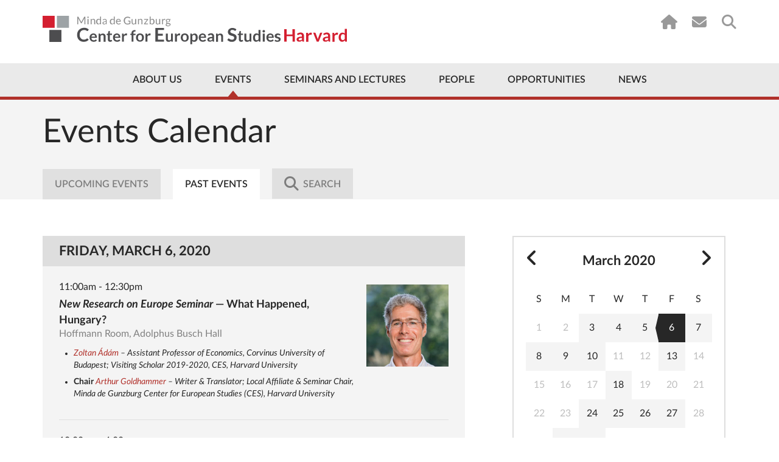

--- FILE ---
content_type: text/html; charset=UTF-8
request_url: https://ces.fas.harvard.edu/events/past/p2?day=2020-03-18
body_size: 15623
content:
<!doctype html>
<html lang="en">
<head>
    <meta charset="utf-8">
    <meta http-equiv="x-ua-compatible" content="ie=edge">
                    
    
                <script type="module">!function(){const e=document.createElement("link").relList;if(!(e&&e.supports&&e.supports("modulepreload"))){for(const e of document.querySelectorAll('link[rel="modulepreload"]'))r(e);new MutationObserver((e=>{for(const o of e)if("childList"===o.type)for(const e of o.addedNodes)if("LINK"===e.tagName&&"modulepreload"===e.rel)r(e);else if(e.querySelectorAll)for(const o of e.querySelectorAll("link[rel=modulepreload]"))r(o)})).observe(document,{childList:!0,subtree:!0})}function r(e){if(e.ep)return;e.ep=!0;const r=function(e){const r={};return e.integrity&&(r.integrity=e.integrity),e.referrerpolicy&&(r.referrerPolicy=e.referrerpolicy),"use-credentials"===e.crossorigin?r.credentials="include":"anonymous"===e.crossorigin?r.credentials="omit":r.credentials="same-origin",r}(e);fetch(e.href,r)}}();</script>
<script type="module" src="https://ces.fas.harvard.edu//dist/main-a22e851a.js" crossorigin onload="e=new CustomEvent(&#039;vite-script-loaded&#039;, {detail:{path: &#039;assets/js/main.js&#039;}});document.dispatchEvent(e);" 0='{"defer":true}'></script>
<link href="https://ces.fas.harvard.edu//dist/jquery-8a87c8f2.js" rel="modulepreload" crossorigin>
<link href="https://ces.fas.harvard.edu//dist/main-19c2f064.css" rel="stylesheet">

    <link rel="dns-prefetch" href="//ajax.googleapis.com">
    <link rel="dns-prefetch" href="//cdnjs.cloudflare.com">
    <link rel="dns-prefetch" href="//csi.gstatic.com">
    <link rel="dns-prefetch" href="//i.ytimg.com">
    <link rel="dns-prefetch" href="//maps.googleapis.com">
    <link rel="dns-prefetch" href="//s.ytimg.com">
    <link rel="dns-prefetch" href="//static.doubleclick.net">
    <link rel="dns-prefetch" href="//www.google.com">
    <link rel="dns-prefetch" href="//www.youtube.com">
    <meta name="viewport" content="width=device-width, initial-scale=1">

        
    <link rel="apple-touch-icon" sizes="57x57" href="/favicons/apple-touch-icon-57x57.png?v=GvvP9kLaK5">
    <link rel="apple-touch-icon" sizes="60x60" href="/favicons/apple-touch-icon-60x60.png?v=GvvP9kLaK5">
    <link rel="apple-touch-icon" sizes="72x72" href="/favicons/apple-touch-icon-72x72.png?v=GvvP9kLaK5">
    <link rel="apple-touch-icon" sizes="76x76" href="/favicons/apple-touch-icon-76x76.png?v=GvvP9kLaK5">
    <link rel="apple-touch-icon" sizes="114x114" href="/favicons/apple-touch-icon-114x114.png?v=GvvP9kLaK5">
    <link rel="apple-touch-icon" sizes="120x120" href="/favicons/apple-touch-icon-120x120.png?v=GvvP9kLaK5">
    <link rel="apple-touch-icon" sizes="144x144" href="/favicons/apple-touch-icon-144x144.png?v=GvvP9kLaK5">
    <link rel="apple-touch-icon" sizes="152x152" href="/favicons/apple-touch-icon-152x152.png?v=GvvP9kLaK5">
    <link rel="apple-touch-icon" sizes="180x180" href="/favicons/apple-touch-icon-180x180.png?v=GvvP9kLaK5">
    <link rel="icon" type="image/png" href="/favicons/favicon-32x32.png?v=GvvP9kLaK5" sizes="32x32">
    <link rel="icon" type="image/png" href="/favicons/favicon-16x16.png?v=GvvP9kLaK5" sizes="16x16">
    <link rel="manifest" href="/favicons/manifest.json?v=GvvP9kLaK5">
    <link rel="mask-icon" href="/favicons/safari-pinned-tab.svg?v=GvvP9kLaK5" color="#d41f30">
    <link rel="shortcut icon" href="/favicons/favicon.ico?v=GvvP9kLaK5">
    <meta name="apple-mobile-web-app-title" content="Center for European Studies">
    <meta name="application-name" content="Center for European Studies">
    <meta name="msapplication-TileColor" content="#ffffff">
    <meta name="msapplication-TileImage" content="/favicons/mstile-144x144.png?v=GvvP9kLaK5">
    <meta name="msapplication-config" content="/favicons/browserconfig.xml?v=GvvP9kLaK5">
    <meta name="theme-color" content="#ffffff">
                
        <title>Past Events | Minda de Gunzburg Center for European Studies</title>
<script deprecated deprecation-notice="Universal Analytics (which is what this script uses) is being [discontinued on July 1st, 2023](https://support.google.com/analytics/answer/11583528). You should use Google gtag.js or Google Tag Manager instead and transition to a new GA4 property.">(function(i,s,o,g,r,a,m){i['GoogleAnalyticsObject']=r;i[r]=i[r]||function(){
(i[r].q=i[r].q||[]).push(arguments)},i[r].l=1*new Date();a=s.createElement(o),
m=s.getElementsByTagName(o)[0];a.async=1;a.src=g;m.parentNode.insertBefore(a,m)
})(window,document,'script','https://www.google-analytics.com/analytics.js','ga');
ga('create', 'UA-41283518-1', 'auto');
ga('require', 'displayfeatures');
ga('require', 'linkid');
ga('require', 'linker');
ga('send', 'pageview');
</script><meta name="keywords" content="European Studies, Harvard University, European politics, European culture, European history, CES research, academic events, European Union studies, cultural studies">
<meta name="description" content="The Minda de Gunzburg Center for European Studies (CES) at Harvard University promotes the study of Europe&#039;s politics, history, culture, and society…">
<meta name="referrer" content="no-referrer-when-downgrade">
<meta name="robots" content="all">
<meta content="151263099808" property="fb:profile_id">
<meta content="en_US" property="og:locale">
<meta content="Minda de Gunzburg Center for European Studies" property="og:site_name">
<meta content="website" property="og:type">
<meta content="https://ces.fas.harvard.edu/events/past" property="og:url">
<meta content="Past Events" property="og:title">
<meta content="The Minda de Gunzburg Center for European Studies (CES) at Harvard University promotes the study of Europe&#039;s politics, history, culture, and society…" property="og:description">
<meta content="https://ces.fas.harvard.edu/uploads/art/_1200x630_fit_center-center_82_none/TV-Signage-Lion.png?mtime=1727813297" property="og:image">
<meta content="1120" property="og:image:width">
<meta content="630" property="og:image:height">
<meta content="Center for European Studies lion, representing the focus on European research and culture at Harvard University." property="og:image:alt">
<meta content="https://www.flickr.com/people/europeatharvard/" property="og:see_also">
<meta content="https://www.youtube.com/CESHarvard" property="og:see_also">
<meta content="https://www.facebook.com/EuropeAtHarvard" property="og:see_also">
<meta content="https://www.instagram.com/europeatharvard/" property="og:see_also">
<meta content="https://twitter.com/EuropeAtHarvard?lang=en" property="og:see_also">
<meta name="twitter:card" content="summary_large_image">
<meta name="twitter:site" content="@EuropeatHarvard">
<meta name="twitter:creator" content="@EuropeatHarvard">
<meta name="twitter:title" content="Past Events | Minda de Gunzburg Center for European Studies">
<meta name="twitter:description" content="The Minda de Gunzburg Center for European Studies (CES) at Harvard University promotes the study of Europe&#039;s politics, history, culture, and society…">
<meta name="twitter:image" content="https://ces.fas.harvard.edu/uploads/art/_800x418_fit_center-center_82_none/TV-Signage-Lion.png?mtime=1727813297">
<meta name="twitter:image:width" content="743">
<meta name="twitter:image:height" content="418">
<meta name="twitter:image:alt" content="Center for European Studies lion, representing the focus on European research and culture at Harvard University.">
<link href="https://ces.fas.harvard.edu/events/past" rel="canonical">
<link href="https://ces.fas.harvard.edu/" rel="home">
<link type="text/plain" href="https://ces.fas.harvard.edu/humans.txt" rel="author"></head>
    <body class="nojs "  id="entry-uid-10670">
            <script type="text/javascript">
            var bodyEl = document.getElementsByTagName('body');
            bodyEl[0].className = bodyEl[0].className.split('nojs').join('jsEnabled');
        </script>
                <!--[if lt IE 9]><p class="browserupgrade">You are using an <strong>outdated</strong> browser. Please <a
            href="http://browsehappy.com/">upgrade your browser</a> to improve your experience.</p><![endif]-->

        
            
                            
                                                                                                                                                                                        

                                    <a href="#main-content" class="top-skip-link">Skip to content</a>
<header class="site-header site-header--has-top-line " id="top">
    <div class="container">
                            <a href="/" class="site-header__logo">
                <img src="/uploads/layout/CES-Logo-Wide.svg" alt="Center for European Studies">
            </a>
                <nav class="utility-nav utility-nav--on-white">
            
<ul class="utility-nav__items">
            <li class="utility-nav__item utility-nav__item--home"><a href="/"><i class="fa fa-home"></i></a></li>
                        <li class="utility-nav__item utility-nav__item--subscribe"><a href="https://lp.constantcontactpages.com/su/iRFVfHf/cessubscribe"><i class="fa fa-envelope"></i></a></li>
                    <li class="utility-nav__item utility-nav__item--search"><a href="https://ces.fas.harvard.edu/search"><i class="fa fa-search"></i></a></li>
    </ul>
        </nav>
    </div>
    <nav class="main-nav main-nav--include-arrow ">
        



<div class="container">
        <ul class="main-nav__items">
                                                                <li class="main-nav__item less first about-us priority-4">
            <a href="https://ces.fas.harvard.edu/about-us" >About Us</a>
                                        <div class="mega-menu about-us">
                    <div class="mega-menu__col mega-menu__col--wide">
                                                                                                                                    <img src="/uploads/page/_242x181_crop_center-center_none/IMG_1041.jpg" srcset="/uploads/page/_242x181_crop_center-center_none/IMG_1041.jpg 1x, /uploads/page/_484x362_crop_center-center_none/IMG_1041.jpg 2x" alt="Brunswig Lion Harvard Minda de Gunzburg Center for European Studies">
                                                <div class="mega-menu__address">
                                                                                        <a href="https://goo.gl/maps/F3zrNQqTcgL2ARu5A" target="_blank">
                                                        Adolphus Busch Hall<br>
                            27 Kirkland Street<br>
                            Cambridge, MA 02138
                            </a>
                        </div>
                    </div>
                    <div class="mega-menu__col mega-menu__col--nav">
                            
    
                
    <ul id="" class="nav ">
                        
    <li class=" has-children first">
        <a  href="https://ces.fas.harvard.edu/about-us/history">History</a>

                    <ul class="nav__level2">
                                                                                
    <li class=" ">
        <a  href="https://ces.fas.harvard.edu/about-us/history/minda-de-gunzburg">Minda de Gunzburg</a>

            </li>

                                                                                
    <li class=" ">
        <a  href="https://ces.fas.harvard.edu/about-us/history/adolphus-busch-hall-ces">Adolphus Busch Hall</a>

            </li>

                                                                                
    <li class=" ">
        <a  href="https://ces.fas.harvard.edu/about-us/history/50th-anniversary-of-the-center-of-european-studies">50 Years of Europe at Harvard</a>

            </li>

                                                                                
    <li class=" ">
        <a  href="https://ces.fas.harvard.edu/opportunities/visiting-scholars-overview/john-f-kennedy-memorial-fellowships-ces-harvard/50th-anniversary-of-the-john-f-kennedy-memorial-fellowship">50th Anniversary of the John F. Kennedy Memorial Fellowship</a>

            </li>

                                                                                
    <li class=" ">
        <a  href="https://ces.fas.harvard.edu/about-us/history/stanley-hoffmann-memorial-page">A Tribute to Stanley Hoffmann</a>

            </li>

                                                                                
    <li class=" ">
        <a  href="https://ces.fas.harvard.edu/about-us/history/guido-goldman-celebration-of-life">Guido Goldman - A Celebration of Life</a>

            </li>

                            </ul>
            </li>

            </ul>

                    </div>
                    <div class="mega-menu__col mega-menu__col--nav">
                            
    
                
    <ul id="" class="nav ">
                        
    <li class=" first">
        <a  href="https://ces.fas.harvard.edu/about-us/history/ces-at-a-glance">CES at a Glance</a>

            </li>

                        
    <li class=" ">
        <a  href="https://ces.fas.harvard.edu/about-us/contact-us">Contact Us</a>

            </li>

                        
    <li class=" ">
        <a  href="https://ces.fas.harvard.edu/about-us/subscribe">Subscribe</a>

            </li>

            </ul>

                    </div>
                </div>
                                                                                                                                                                    </li>
    
                                                                <li class="main-nav__item less active priority-1 events">
            <a href="https://ces.fas.harvard.edu/events" >Events</a>
                                                                <div class="mega-menu events">
                    <div class="mega-menu__col mega-menu__col--wide">
                                                                                                                                                                                                                                                                                                                                            <h3><a href="https://ces.fas.harvard.edu/events" class="dark-link">Upcoming Events</a></h3>
                                                                                                                                        <article class="mega-menu__event">
                                        <a href="https://ces.fas.harvard.edu/events/2026/01/parties-of-the-lower-educated-cleavage-theory-and-the-far-right" class="mega-menu__event__title dark-link">
                                            Parties of the Lower Educated? Cleavage Theory and the&nbsp;Far-Right
                                        </a>
                                        <div class="mega-menu__event__details">
                                                January 30, 2026
                                            <br>
                                            1:30pm - 3:00pm
                                        </div>
                                    </article>
                                                                                                                                                                <article class="mega-menu__event">
                                        <a href="https://ces.fas.harvard.edu/events/2026/02/european-conference-2026" class="mega-menu__event__title dark-link">
                                            Day 1 | European Conference&nbsp;2026
                                        </a>
                                        <div class="mega-menu__event__details">
                                                February 6, 2026
                                            <br>
                                            9:00am - 5:00pm
                                        </div>
                                    </article>
                                                                                                                                        <a href="https://ces.fas.harvard.edu/events" class="button button--red">Full Calendar</a>
                                            </div>
                    <div class="mega-menu__col mega-menu__col--nav">
                            
    
                
    <ul id="" class="nav ">
                        
    <li class=" first">
        <a  href="https://ces.fas.harvard.edu/events" rel="noopener" target="_blank">Calendar</a>

            </li>

                        
    <li class=" has-children ">
        <a  href="https://ces.fas.harvard.edu/events/lectures-seminars" rel="noopener" target="_blank">Event Series</a>

                    <ul class="nav__level2">
                                                                                
    <li class=" ">
        <a  href="https://ces.fas.harvard.edu/seminars-and-lectures/ces-seminars">Seminars</a>

            </li>

                                                                                
    <li class=" ">
        <a  href="https://ces.fas.harvard.edu/seminars-and-lectures/ces-lectures-workshops">Lectures &amp; Workshops</a>

            </li>

                            </ul>
            </li>

                        
    <li class=" ">
        <a  href="https://ces.fas.harvard.edu/events/european-events-in-boston-area" rel="noopener" target="_blank">Community Events</a>

            </li>

                        
    <li class=" ">
        <a  href="https://ces.fas.harvard.edu/events/seminar-requests" rel="noopener" target="_blank">Seminar Requests</a>

            </li>

                        
    <li class=" ">
        <a  href="https://ces.fas.harvard.edu/events/ces-event-videos" rel="noopener" target="_blank">Videos</a>

            </li>

                        
    <li class=" has-children ">
        <a  href="https://ces.fas.harvard.edu/events/art-exhibits" rel="noopener" target="_blank">Art Exhibits</a>

                    <ul class="nav__level2">
                                                                                
    <li class=" ">
        <a  href="https://ces.fas.harvard.edu/events/art-exhibits/past-exhibits" rel="noopener" target="_blank">Past Exhibits</a>

            </li>

                                                                                
    <li class=" ">
        <a  href="https://ces.fas.harvard.edu/galleries/giedrojc-gallery">Jacek E. Giedrojć Gallery</a>

            </li>

                            </ul>
            </li>

            </ul>

                    </div>
                </div>
                                                                                                                                            </li>
    
                                                                <li class="main-nav__item less seminars">
            <a href="https://ces.fas.harvard.edu/seminars-and-lectures" >Seminars and Lectures</a>
                                                                                                                <div class="mega-menu seminars">
                    <div class="mega-menu__col mega-menu__col--nav">
                            
    
                
    <ul id="" class="nav ">
                        
    <li class=" has-children first">
        <a  href="https://ces.fas.harvard.edu/seminars-and-lectures/ces-seminars">Seminars</a>

                    <ul class="nav__level2">
                                                                                
    <li class=" ">
        <a  href="https://ces.fas.harvard.edu/study-groups/democracy-and-its-critics-initiative">Democracy and Its Critics Initiative</a>

            </li>

                                                                                
    <li class=" ">
        <a  href="https://ces.fas.harvard.edu/study-groups/environmental-histories-of-europe-seminar">Environmental Histories of Europe Seminar</a>

            </li>

                                                                                
    <li class=" ">
        <a  href="https://ces.fas.harvard.edu/study-groups/000046-european-economic-policy-forum">European Economic Policy Forum</a>

            </li>

                                                                                
    <li class=" ">
        <a  href="https://ces.fas.harvard.edu/study-groups/european-politics-seminar-ces-harvard">European Politics Seminar</a>

            </li>

                                                                                
    <li class=" ">
        <a  href="https://ces.fas.harvard.edu/study-groups/000042-the-european-union-study-group">European Union Seminar</a>

            </li>

                                                                                
    <li class=" ">
        <a  href="https://ces.fas.harvard.edu/study-groups/harvard-colloquium-for-intellectual-history">Harvard Colloquium for Intellectual History</a>

            </li>

                                                                                
    <li class=" ">
        <a  href="https://ces.fas.harvard.edu/study-groups/history-seminar">History Seminar</a>

            </li>

                                                                                
    <li class=" ">
        <a  href="https://ces.fas.harvard.edu/study-groups/jews-in-modern-europe-seminar">Jews in Modern Europe Seminar</a>

            </li>

                                                                                
    <li class=" ">
        <a  href="https://ces.fas.harvard.edu/study-groups/new-research-on-europe-seminar-ces-harvard">New Research on Europe Seminar</a>

            </li>

                                                                                
    <li class=" ">
        <a  href="https://ces.fas.harvard.edu/study-groups/european-development-in-a-historical-perspective-seminar">Seminar on European Development in a Historical Perspective</a>

            </li>

                                                                                
    <li class=" ">
        <a  href="https://ces.fas.harvard.edu/study-groups/seminar-on-the-state-and-capitalism-since-1800">Seminar on the State and Capitalism Since 1800</a>

            </li>

                            </ul>
            </li>

            </ul>

                    </div>
                    <div class="mega-menu__col mega-menu__col--nav">
                            
    
                
    <ul id="" class="nav ">
                        
    <li class=" has-children first">
        <a  href="https://ces.fas.harvard.edu/seminars-and-lectures/ces-lectures-workshops">Lectures &amp; Workshops</a>

                    <ul class="nav__level2">
                                                                                
    <li class=" ">
        <a  href="https://ces.fas.harvard.edu/study-groups/the-august-zaleski-memorial-lecture-in-modern-polish-history-ces-harvard">August Zaleski Memorial Lecture in Modern Polish History</a>

            </li>

                                                                                
    <li class=" ">
        <a  href="https://ces.fas.harvard.edu/study-groups/graduate-student-initiatives">Graduate Student Initiatives Series</a>

            </li>

                                                                                
    <li class=" ">
        <a  href="https://ces.fas.harvard.edu/study-groups/graduate-student-research-workshop">Graduate Student Research Workshop</a>

            </li>

                                                                                
    <li class=" ">
        <a  href="https://ces.fas.harvard.edu/study-groups/the-guido-goldman-lecture-on-germany">Guido Goldman Lecture on Germany</a>

            </li>

                                                                                
    <li class=" ">
        <a  href="https://ces.fas.harvard.edu/study-groups/questions-of-democracy-and-fascism-lectures">Questions of Fascism and Democracy Lecture Series</a>

            </li>

                                                                                
    <li class=" ">
        <a  href="https://ces.fas.harvard.edu/study-groups/stanley-hoffmann-annual-lecture-on-france-and-the-world-ces-harvard">Stanley Hoffmann Annual Lecture on France and the World</a>

            </li>

                                                                                
    <li class=" ">
        <a  href="https://ces.fas.harvard.edu/study-groups/the-forum-europe-in-a-time-of-war">The Forum: Europe in a Time of War</a>

            </li>

                                                                                
    <li class=" ">
        <a  href="https://ces.fas.harvard.edu/study-groups/thesis-workshop-for-juniors">Thesis Workshop for Juniors</a>

            </li>

                                                                                
    <li class=" ">
        <a  href="https://ces.fas.harvard.edu/study-groups/vaclav-havel-lecture-on-human-rights-civil-society-and-democracy">Václav Havel Lecture on Human Rights, Civil Society, and Democracy</a>

            </li>

                            </ul>
            </li>

            </ul>

                    </div>
                </div>
                                                                                            </li>
    
                                                                <li class="main-nav__item less people priority-1">
            <a href="https://ces.fas.harvard.edu/people" >People</a>
                                                                                        <div class="mega-menu people">
                    <div class="mega-menu__col mega-menu__col--wide">
                                            </div>
                    <div class="mega-menu__col mega-menu__col--nav">
                            
    
                
    <ul id="" class="nav ">
                        
    <li class=" first">
        <a  href="https://ces.fas.harvard.edu/people/resident-faculty">Resident Faculty</a>

            </li>

                        
    <li class=" ">
        <a  href="https://ces.fas.harvard.edu/people/faculty-associates">Faculty Associates</a>

            </li>

                        
    <li class=" ">
        <a  href="https://ces.fas.harvard.edu/people/ces-staff">Directors &amp; Staff</a>

            </li>

                        
    <li class=" ">
        <a  href="https://ces.fas.harvard.edu/people/graduate-student-affiliates">Graduate Student Affiliates</a>

            </li>

                        
    <li class=" ">
        <a  href="https://ces.fas.harvard.edu/people/undergraduate-associates">Undergraduate Associates</a>

            </li>

                        
    <li class=" ">
        <a  href="https://ces.fas.harvard.edu/visiting-scholars-2025-2026">Visiting Scholars 2025-2026</a>

            </li>

            </ul>

                    </div>
                    <div class="mega-menu__col mega-menu__col--nav">
                            
    
                
    <ul id="" class="nav ">
                        
    <li class=" first">
        <a  href="https://ces.fas.harvard.edu/people/seminar-chairs">Seminar Chairs</a>

            </li>

                        
    <li class=" has-children ">
        <a  href="https://ces.fas.harvard.edu/people/fellows-2">Fellows</a>

                    <ul class="nav__level2">
                                                                                
    <li class=" ">
        <a  href="https://ces.fas.harvard.edu/opportunities/visiting-scholars-overview/john-f-kennedy-memorial-fellowships-ces-harvard/kennedy-fellowship-german-scholars/john-f-kennedy-memorial-policy-fellows-2025-2026">John F. Kennedy Memorial Policy Fellows 2025-2026</a>

            </li>

                                                                                
    <li class=" ">
        <a  href="https://ces.fas.harvard.edu/people/fellows-2/senior-fellows">Senior Fellows</a>

            </li>

                            </ul>
            </li>

                        
    <li class=" ">
        <a  href="https://ces.fas.harvard.edu/people/local-affiliates">Local Affiliates</a>

            </li>

                        
    <li class=" ">
        <a  href="https://ces.fas.harvard.edu/people/ces-alumni">Past Associates</a>

            </li>

            </ul>

                    </div>
                </div>
                                                                                                                    </li>
    
                                                                <li class="main-nav__item less opportunities priority-5">
            <a href="https://ces.fas.harvard.edu/opportunities" >Opportunities</a>
                                                                                                                                                                <div class="mega-menu opportunities">
                    <div class="mega-menu__col mega-menu__col--nav">
                            
    
                
    <ul id="" class="nav ">
                        
    <li class=" has-children first">
        <a  href="https://ces.fas.harvard.edu/opportunities/visiting-scholars-overview">Visiting Scholars</a>

                    <ul class="nav__level2">
                                                                                
    <li class=" ">
        <a  href="https://ces.fas.harvard.edu/opportunities/visiting-scholars-overview/visiting-scholars">Visiting Scholars Program</a>

            </li>

                                                                                
    <li class=" ">
        <a  href="https://ces.fas.harvard.edu/opportunities/visiting-scholars-overview/visiting-scholars/ces-fellowships-for-european-scholars">Fellowships for European Scholars</a>

            </li>

                                                                                
    <li class=" ">
        <a  href="https://ces.fas.harvard.edu/visiting-scholars-2025-2026">Visiting Scholars 2025-2026</a>

            </li>

                                                                                
    <li class=" ">
        <a  href="https://ces.fas.harvard.edu/opportunities/visiting-scholars-overview/visiting-scholars/visiting-scholars-program-how-to-apply">How To Apply</a>

            </li>

                            </ul>
            </li>

                        
    <li class=" has-children ">
        <a  href="https://ces.fas.harvard.edu/opportunities/graduate-students">Graduate Students</a>

                    <ul class="nav__level2">
                                                                                
    <li class=" ">
        <a  href="https://ces.fas.harvard.edu/opportunities/graduate-students/fellowships-graduate-students">Dissertation Fellowships</a>

            </li>

                                                                                
    <li class=" ">
        <a  href="https://ces.fas.harvard.edu/opportunities/graduate-students/graduate-student-affiliation">Graduate Student Affiliation</a>

            </li>

                                                                                
    <li class=" ">
        <a  href="https://ces.fas.harvard.edu/study-groups/graduate-student-initiatives">Graduate Student Initiatives Series</a>

            </li>

                                                                                
    <li class=" ">
        <a  href="https://ces.fas.harvard.edu/opportunities/graduate-students/dissertation-workshops">Graduate Student Research Workshop</a>

            </li>

                            </ul>
            </li>

            </ul>

                    </div>
                    <div class="mega-menu__col mega-menu__col--nav">
                            
    
                
    <ul id="" class="nav ">
                        
    <li class=" has-children first">
        <a  href="https://ces.fas.harvard.edu/opportunities/undergraduates">Undergraduate Students</a>

                    <ul class="nav__level2">
                                                                                
    <li class=" ">
        <a  href="https://ces.fas.harvard.edu/opportunities/undergraduates/secondary-field-in-european-history-politics-and-societies-ehps">Secondary Field in European History, Politics, and Societies</a>

            </li>

                                                                                
    <li class=" ">
        <a  href="https://ces.fas.harvard.edu/opportunities/undergraduates/wintersession-workshop-on-global-citizenship-and-democracy">Wintersession Workshop on Global Citizenship and Democracy</a>

            </li>

                                                                                
    <li class=" ">
        <a  href="https://ces.fas.harvard.edu/opportunities/undergraduates/grants">Summer Grants</a>

            </li>

                                                                                
    <li class=" ">
        <a  href="https://ces.fas.harvard.edu/opportunities/undergraduates/junior-thesis-workshop">Thesis Workshop for Juniors</a>

            </li>

                                                                                
    <li class=" ">
        <a  href="https://ces.fas.harvard.edu/opportunities/undergraduates/research-assistantships" rel="noopener" target="_blank">Research Assistantships</a>

            </li>

                            </ul>
            </li>

                        
    <li class=" has-children ">
        <a  href="https://ces.fas.harvard.edu/opportunities/faculty-associates">Local Europe Experts</a>

                    <ul class="nav__level2">
                                                                                
    <li class=" ">
        <a  href="https://ces.fas.harvard.edu/opportunities/faculty-associates/affiliation">Local Affiliation</a>

            </li>

                            </ul>
            </li>

                        
    <li class=" ">
        <a  href="https://ces.fas.harvard.edu/opportunities/open-forum-series">Open Forum Series</a>

            </li>

            </ul>

                    </div>
                </div>
                                            </li>
    
                                            <li class="main-nav__item less ">
            <a href="https://ces.fas.harvard.edu/news-announcements" >News</a>
                                                                                                                                                                                </li>
    
                <li class="main-nav__item more">
            <a href="#" class="main-nav__toggle-mobile-menu">
                <span class="main-nav__more-label">
                    More
                </span>
                <span class="main-nav__hamburger">
                    <span></span><span></span><span></span><span></span>
                </span>
            </a>
        </li>
    </ul>
</div>
    </nav>
    <div class="mobile-nav-container">
        <nav class="mobile-nav">
                
    
                
    <ul id="" class="nav ">
                        
    <li class=" has-children first">
        <a  class="about-us priority-4" href="https://ces.fas.harvard.edu/about-us">About Us</a>

                    <ul class="nav__level2">
                                                                                                                            
    <li class=" has-children ">
        <a  href="https://ces.fas.harvard.edu/about-us/history">History</a>

                    <ul class="nav__level3">
                                                                                
    <li class=" ">
        <a  href="https://ces.fas.harvard.edu/about-us/history/minda-de-gunzburg" rel="noopener" target="_blank">Minda de Gunzburg</a>

            </li>

                                                                                
    <li class=" ">
        <a  href="https://ces.fas.harvard.edu/about-us/history/adolphus-busch-hall-ces" rel="noopener" target="_blank">Adolphus Busch Hall</a>

            </li>

                                                                                
    <li class=" ">
        <a  href="https://ces.fas.harvard.edu/about-us/history/50th-anniversary-of-the-center-of-european-studies" rel="noopener" target="_blank">Celebrating 50 Years of Europe at Harvard</a>

            </li>

                                                                                
    <li class=" ">
        <a  href="https://ces.fas.harvard.edu/opportunities/visiting-scholars-overview/john-f-kennedy-memorial-fellowships-ces-harvard/50th-anniversary-of-the-john-f-kennedy-memorial-fellowship" rel="noopener" target="_blank">50th Anniversary of the John F. Kennedy Memorial Fellowship</a>

            </li>

                                                                                
    <li class=" ">
        <a  href="https://ces.fas.harvard.edu/about-us/history/stanley-hoffmann-memorial-page" rel="noopener" target="_blank">A Tribute to Stanley Hoffmann</a>

            </li>

                                                                                
    <li class=" ">
        <a  href="https://ces.fas.harvard.edu/about-us/history/guido-goldman-celebration-of-life">Guido Goldman - A Celebration of Life</a>

            </li>

                            </ul>
            </li>

                                                                                                                            
    <li class=" ">
        <a  href="https://ces.fas.harvard.edu/about-us/history/ces-at-a-glance">CES at a Glance</a>

            </li>

                                                                                                                            
    <li class=" ">
        <a  href="https://ces.fas.harvard.edu/about-us/contact-us" rel="noopener" target="_blank">Contact Us</a>

            </li>

                            </ul>
            </li>

                        
    <li class=" has-children ">
        <a  class="priority-1 events" href="https://ces.fas.harvard.edu/events">Events</a>

                    <ul class="nav__level2">
                                                                                                                            
    <li class=" ">
        <a  href="https://ces.fas.harvard.edu/events" rel="noopener" target="_blank">Calendar</a>

            </li>

                                                                                                                            
    <li class=" ">
        <a  href="https://ces.fas.harvard.edu/events/european-events-in-boston-area" rel="noopener" target="_blank">Community Events</a>

            </li>

                                                                                                                            
    <li class=" has-children ">
        <a  href="https://ces.fas.harvard.edu/events/lectures-seminars" rel="noopener" target="_blank">Event Series</a>

                    <ul class="nav__level3">
                                                                                
    <li class=" ">
        <a  href="https://ces.fas.harvard.edu/seminars-and-lectures/ces-seminars">Seminars</a>

            </li>

                                                                                
    <li class=" ">
        <a  href="https://ces.fas.harvard.edu/seminars-and-lectures/ces-lectures-workshops">Lectures &amp; Workshops</a>

            </li>

                                                                                
    <li class=" ">
        <a  href="https://ces.fas.harvard.edu/events/lectures-seminars/conferences" rel="noopener" target="_blank">Conferences</a>

            </li>

                            </ul>
            </li>

                                                                                                                            
    <li class=" ">
        <a  href="https://ces.fas.harvard.edu/events/seminar-requests-login-required" rel="noopener" target="_blank">Seminar Requests</a>

            </li>

                                                                                                                            
    <li class=" ">
        <a  href="https://ces.fas.harvard.edu/events/ces-event-videos" rel="noopener" target="_blank">Videos</a>

            </li>

                                                                                                                            
    <li class=" has-children ">
        <a  href="https://ces.fas.harvard.edu/events/art-exhibits">Art Exhibits</a>

                    <ul class="nav__level3">
                                                                                
    <li class=" ">
        <a  href="https://ces.fas.harvard.edu/events/art-exhibits/past-exhibits" rel="noopener" target="_blank">Past Exhibits</a>

            </li>

                                                                                
    <li class=" ">
        <a  href="https://ces.fas.harvard.edu/galleries/giedrojc-gallery" rel="noopener" target="_blank">Jacek E. Giedrojć Gallery</a>

            </li>

                            </ul>
            </li>

                            </ul>
            </li>

                        
    <li class=" has-children ">
        <a  class="seminars" href="https://ces.fas.harvard.edu/seminars-and-lectures">Seminars and Lectures</a>

                    <ul class="nav__level2">
                                                                                                                            
    <li class=" ">
        <a  href="https://ces.fas.harvard.edu/seminars-and-lectures/ces-seminars">Seminars</a>

            </li>

                                                                                                                            
    <li class=" ">
        <a  href="https://ces.fas.harvard.edu/seminars-and-lectures/ces-lectures-workshops">Lectures &amp; Workshops</a>

            </li>

                            </ul>
            </li>

                        
    <li class=" has-children ">
        <a  class="people priority-1" href="https://ces.fas.harvard.edu/people">People</a>

                    <ul class="nav__level2">
                                                                                                                            
    <li class=" ">
        <a  href="https://ces.fas.harvard.edu/people/resident-faculty" rel="noopener" target="_blank">Resident Faculty</a>

            </li>

                                                                                                                            
    <li class=" ">
        <a  href="https://ces.fas.harvard.edu/people/faculty-associates" rel="noopener" target="_blank">Faculty Associates</a>

            </li>

                                                                                                                            
    <li class=" ">
        <a  href="https://ces.fas.harvard.edu/people/ces-staff" rel="noopener" target="_blank">Directors &amp; Staff</a>

            </li>

                                                                                                                            
    <li class=" ">
        <a  href="https://ces.fas.harvard.edu/people/graduate-student-affiliates" rel="noopener" target="_blank">Graduate Student Affiliates</a>

            </li>

                                                                                                                            
    <li class=" ">
        <a  href="https://ces.fas.harvard.edu/people/undergraduate-associates">Undergraduate Associates</a>

            </li>

                                                                                                                            
    <li class=" ">
        <a  href="https://ces.fas.harvard.edu/visiting-scholars-2025-2026">Visiting Scholars 2025-2026</a>

            </li>

                                                                                                                            
    <li class=" ">
        <a  href="https://ces.fas.harvard.edu/people/seminar-chairs" rel="noopener" target="_blank">Seminar Chairs</a>

            </li>

                                                                                                                            
    <li class=" has-children ">
        <a  href="https://ces.fas.harvard.edu/people/fellows-2" rel="noopener" target="_blank">Fellows</a>

                    <ul class="nav__level3">
                                                                                
    <li class=" ">
        <a  href="https://ces.fas.harvard.edu/opportunities/visiting-scholars-overview/john-f-kennedy-memorial-fellowships-ces-harvard/kennedy-fellowship-german-scholars/john-f-kennedy-memorial-policy-fellows-2025-2026">John F. Kennedy Memorial Policy Fellows 2025-2026</a>

            </li>

                                                                                
    <li class=" ">
        <a  href="https://ces.fas.harvard.edu/people/fellows-2/senior-fellows" rel="noopener" target="_blank">Senior Fellows</a>

            </li>

                            </ul>
            </li>

                                                                                                                            
    <li class=" ">
        <a  href="https://ces.fas.harvard.edu/people/local-affiliates" rel="noopener" target="_blank">Local Affiliates</a>

            </li>

                                                                                                                            
    <li class=" has-children ">
        <a  href="https://ces.fas.harvard.edu/people/ces-alumni" rel="noopener" target="_blank">Past Associates</a>

                    <ul class="nav__level3">
                                                                                
    <li class=" ">
        <a  href="https://ces.fas.harvard.edu/people/ces-alumni/past-faculty" rel="noopener" target="_blank">Resident Faculty</a>

            </li>

                                                                                
    <li class=" ">
        <a  href="https://ces.fas.harvard.edu/people/ces-alumni/past-directors" rel="noopener" target="_blank">Directors</a>

            </li>

                                                                                
    <li class=" ">
        <a  href="https://ces.fas.harvard.edu/people/ces-alumni/past-graduate-student-affiliates" rel="noopener" target="_blank">Graduate Student Affiliates (2013-2025)</a>

            </li>

                                                                                
    <li class=" ">
        <a  href="https://ces.fas.harvard.edu/people/ces-alumni/visiting-scholars-2009-2022" rel="noopener" target="_blank">Visiting Scholars (2009-2025)</a>

            </li>

                                                                                
    <li class=" ">
        <a  href="https://ces.fas.harvard.edu/people/ces-alumni/john-f-kennedy-memorial-fellows-directory" rel="noopener" target="_blank">John F. Kennedy Memorial Fellows (1967-2025)</a>

            </li>

                                                                                
    <li class=" ">
        <a  href="https://ces.fas.harvard.edu/people/ces-alumni/past-policy-fellows" rel="noopener" target="_blank">John F. Memorial Policy Fellows (1968-2025)</a>

            </li>

                                                                                
    <li class=" ">
        <a  href="https://ces.fas.harvard.edu/people/ces-alumni/past-policy-fellows/past-ces-policy-fellows" rel="noopener" target="_blank">CES Policy Fellows (1968-2025)</a>

            </li>

                            </ul>
            </li>

                            </ul>
            </li>

                        
    <li class=" has-children ">
        <a  class="opportunities priority-5" href="https://ces.fas.harvard.edu/opportunities">Opportunities</a>

                    <ul class="nav__level2">
                                                                                                                            
    <li class=" has-children ">
        <a  href="https://ces.fas.harvard.edu/opportunities/visiting-scholars-overview" rel="noopener" target="_blank">Visiting Scholars</a>

                    <ul class="nav__level3">
                                                                                
    <li class=" has-children ">
        <a  href="https://ces.fas.harvard.edu/opportunities/visiting-scholars-overview/visiting-scholars" rel="noopener" target="_blank">Visiting Scholars Program</a>

                    <ul class="nav__level3">
                                                                                
    <li class=" ">
        <a  href="https://ces.fas.harvard.edu/opportunities/visiting-scholars-overview/visiting-scholars/ces-fellowships-for-european-scholars">Fellowships for European Scholars</a>

            </li>

                                                                                
    <li class=" ">
        <a  href="https://ces.fas.harvard.edu/opportunities/visiting-scholars-overview/visiting-scholars/visiting-scholars-program-how-to-apply" rel="noopener" target="_blank">How To Apply</a>

            </li>

                                                                                
    <li class=" ">
        <a  href="https://ces.fas.harvard.edu/visiting-scholars-2025-2026">Visiting Scholars 2025-2026</a>

            </li>

                                                                                
    <li class=" ">
        <a  href="https://ces.fas.harvard.edu/opportunities/visiting-scholars-overview/visiting-scholars/resources-for-accepted-scholars" rel="noopener" target="_blank">Resources for Accepted Scholars</a>

            </li>

                            </ul>
            </li>

                            </ul>
            </li>

                                                                                                                            
    <li class=" has-children ">
        <a  href="https://ces.fas.harvard.edu/opportunities/graduate-students">Graduate</a>

                    <ul class="nav__level3">
                                                                                
    <li class=" has-children ">
        <a  href="https://ces.fas.harvard.edu/opportunities/graduate-students/fellowships-graduate-students">Fellowships for Graduate Students</a>

                    <ul class="nav__level3">
                                                                                
    <li class=" ">
        <a  href="https://ces.fas.harvard.edu/opportunities/graduate-students/fellowships-graduate-students/graduate-research-fellowships" rel="noopener" target="_blank">Krupp Foundation Dissertation Research Fellowships</a>

            </li>

                                                                                
    <li class=" ">
        <a  href="https://ces.fas.harvard.edu/opportunities/graduate-students/fellowships/graduate-research-fellowships/2025-krupp-foundation-dissertation-research-fellowship-recipients-2">2025 Krupp Foundation Dissertation Research Fellowship Recipients</a>

            </li>

                                                                                
    <li class=" ">
        <a  href="https://ces.fas.harvard.edu/opportunities/graduate-students/fellowships-graduate-students/dissertation-completion-fellowships" rel="noopener" target="_blank">Dissertation Completion Fellowships</a>

            </li>

                                                                                
    <li class=" ">
        <a  href="https://ces.fas.harvard.edu/opportunities/graduate-students/fellowships/dissertation-completion-fellowships/2025-dissertation-completion-fellowships">2025 Dissertation Completion Fellowship Recipients</a>

            </li>

                                                                                
    <li class=" ">
        <a  href="https://ces.fas.harvard.edu/opportunities/graduate-students/fellowships-graduate-students/konrad-adenauer-fellowships" rel="noopener" target="_blank">Konrad Adenauer Fellowship - For Graduate Students</a>

            </li>

                            </ul>
            </li>

                                                                                
    <li class=" ">
        <a  href="https://ces.fas.harvard.edu/opportunities/graduate-students/dissertation-workshops">Graduate Student Research Workshop</a>

            </li>

                                                                                
    <li class=" ">
        <a  href="https://ces.fas.harvard.edu/opportunities/graduate-students/graduate-student-affiliation">Graduate Student Affiliation</a>

            </li>

                            </ul>
            </li>

                                                                                                                            
    <li class=" has-children ">
        <a  href="https://ces.fas.harvard.edu/opportunities/undergraduates">Undergraduate</a>

                    <ul class="nav__level3">
                                                                                
    <li class=" ">
        <a  href="https://ces.fas.harvard.edu/opportunities/undergraduates/secondary-field-in-european-history-politics-and-societies-ehps">Secondary Field in European History, Politics, and Societies</a>

            </li>

                                                                                
    <li class=" ">
        <a  href="https://ces.fas.harvard.edu/opportunities/undergraduates/wintersession-workshop-on-global-citizenship-and-democracy">Wintersession Workshop on Global Citizenship and Democracy</a>

            </li>

                                                                                
    <li class=" has-children ">
        <a  href="https://ces.fas.harvard.edu/opportunities/undergraduates/grants">Summer Grants</a>

                    <ul class="nav__level3">
                                                                                
    <li class=" ">
        <a  href="https://ces.fas.harvard.edu/opportunities/undergraduates/grants/senior-thesis-grant" rel="noopener" target="_blank">Senior Thesis Grants</a>

            </li>

                                                                                
    <li class=" ">
        <a  href="https://ces.fas.harvard.edu/opportunities/undergraduates/grants/senior-thesis-grant/2025-senior-thesis-grant-recipients">2025 Senior Thesis Grant Recipients</a>

            </li>

                                                                                
    <li class=" ">
        <a  href="https://ces.fas.harvard.edu/opportunities/undergraduates/grants/internships" rel="noopener" target="_blank">Summer Internship Grants</a>

            </li>

                                                                                
    <li class=" ">
        <a  href="https://ces.fas.harvard.edu/opportunities/undergraduates/grants/internships/2025-internship-grant-recipients">2025 Internship Grant Recipients</a>

            </li>

                                                                                
    <li class=" ">
        <a  href="https://ces.fas.harvard.edu/opportunities/undergraduates/grants/stanley-h-hoffmann-undergraduate-travel-and-research-fund" rel="noopener" target="_blank">Stanley H. Hoffmann Undergraduate Travel and Research Fund</a>

            </li>

                                                                                
    <li class=" ">
        <a  href="https://ces.fas.harvard.edu/opportunities/undergraduates/grants/rcc-grant-for-undergraduate-internships-and-research-in-spain" rel="noopener" target="_blank">RCC Grant for Undergraduate Internships and Research in Spain</a>

            </li>

                                                                                
    <li class=" ">
        <a  href="https://ces.fas.harvard.edu/opportunities/undergraduates/grants/konrad-adenauer-fellowships-1" rel="noopener" target="_blank">Konrad Adenauer Fellowship - For Graduating Seniors</a>

            </li>

                            </ul>
            </li>

                                                                                
    <li class=" ">
        <a  href="https://ces.fas.harvard.edu/opportunities/undergraduates/junior-thesis-workshop">Thesis Workshop for Juniors</a>

            </li>

                                                                                
    <li class=" ">
        <a  href="https://ces.fas.harvard.edu/opportunities/undergraduates/research-assistantships" rel="noopener" target="_blank">Research Assistantships</a>

            </li>

                            </ul>
            </li>

                                                                                                                            
    <li class=" has-children ">
        <a  href="https://ces.fas.harvard.edu/opportunities/faculty-associates">Local Europe Experts</a>

                    <ul class="nav__level3">
                                                                                
    <li class=" ">
        <a  href="https://ces.fas.harvard.edu/opportunities/faculty-associates/affiliation">Local Affiliation</a>

            </li>

                            </ul>
            </li>

                                                                                                                            
    <li class=" has-children ">
        <a  href="https://ces.fas.harvard.edu/opportunities/open-forum-series" rel="noopener" target="_blank">Open Forum Series</a>

                    <ul class="nav__level3">
                                                                                
    <li class=" has-children ">
        <a  href="https://ces.fas.harvard.edu/opportunities/open-forum-series/working-paper-archives">Working Papers - Archives</a>

                    <ul class="nav__level3">
                                                                                
    <li class=" ">
        <a  href="https://ces.fas.harvard.edu/opportunities/open-forum-series/working-paper-archives/classic-working-papers-archive">Classic Working Papers - Archive</a>

            </li>

                                                                                
    <li class=" ">
        <a  href="https://ces.fas.harvard.edu/opportunities/open-forum-series/working-paper-archives/the-program-on-central-eastern-europe-archive">The Program on Central &amp; Eastern Europe - Archive</a>

            </li>

                                                                                
    <li class=" ">
        <a  href="https://ces.fas.harvard.edu/opportunities/open-forum-series/working-paper-archives/program-study-germany-europe-archive">The Program for the Study of Germany and Europe - Archive</a>

            </li>

                            </ul>
            </li>

                            </ul>
            </li>

                            </ul>
            </li>

                        
    <li class=" has-children ">
        <a  href="https://ces.fas.harvard.edu/news-announcements">News</a>

                    <ul class="nav__level2">
                                                                                                                            
    <li class=" ">
        <a  href="https://ces.fas.harvard.edu/news-announcements/for-the-media">For the Media</a>

            </li>

                            </ul>
            </li>

            </ul>

                    </nav>
    </div>
                        <hr class="sub-header-line">
                                    <div class="section-bar">
            <div class="container">
                <span class="section-bar__title">
                    
                </span>
                <span class="section-bar__buttons">
                                        <a href="#" class="section-bar__button section-bar__search mobile-quick-search-toggle">
                        <i class="fa fa-search"></i>
                    </a>
                                        <a href="#" class="section-bar__button section-bar__toggle-section-menu">
                        <i class="fa fa-angle-down"></i>
                    </a>
                </span>
            </div>
        </div>
                    <div class="mobile-quick-search">
            <div class="mobile-quick-search__inner no-mobile-padding">
                
<form method="get" action="" class="form events-quick-search quick-search form--medium-fields">
<input type="hidden" name="doSearch" value="yes">
    <div class="mobile-padded">
        <div class="form__text-input-with-submit">
            <input class="form__text-input" name="keyword" type="text" value="" placeholder="Find events">
            <button type="submit" class="form__integrated-submit-button">
                <i class="fa fa-angle-right"></i>
            </button>
        </div>
        <div class="events-quick-search__filter-buttons">
            <div class="events-quick-search__filter">
                <span class="events-quick-search__filter__inner">
                    <button type="button" class="form__button form__button--mobile-filter button--full-width button button--dark">
                        Filter <i class="form__button--mobile-filter__icon fa fa--on-right fa-angle-down"></i>
                    </button>
                </span>
            </div>
            <div class="events-quick-search__include-past">
                <div class="styled-checkbox-wrapper"><input type="checkbox" name="past" value="yes"  id="mobileSearch_past_yes" class="form__checkbox"><span class="form__styled-checkbox form__styled-checkbox--gray hidden" tabindex="0" role="checkbox" id="form__styled-checkbox--mobileSearch_past_yes"></span><label class="form__styled-checkbox-label" for="mobileSearch_past_yes">Include past <span class='media-medium-up-only'>events</span></label></div>
            </div>
        </div>
    </div>
    <div class="clearfix"></div>
    <div class="events-quick-search__filters events-filters">
        <a href="#" class="events-quick-search__filters__close">
            <img src="/img/layout/icon-x-white.svg" alt="Close">
        </a>
                                <div class="events-quick-search__filters__section events-quick-search__filters__section--eventTypes ">
            <h3 data-id="eventTypes">Event Types <i class="fa fa-angle-down hidden"></i></h3>
                            <ul class="events-quick-search__filters__section__list events-quick-search__filters__section__list--eventTypes">
                                            <li>
                            <div class="styled-checkbox-wrapper"><input type="checkbox" name="eventType[]" value="160452"  id="mobileSearch_eventType_160452" class="form__checkbox"><span class="form__styled-checkbox form__styled-checkbox--white hidden" tabindex="0" role="checkbox" id="form__styled-checkbox--mobileSearch_eventType_160452"></span><label class="form__styled-checkbox-label" for="mobileSearch_eventType_160452">Seminars</label></div>
                        </li>
                                            <li>
                            <div class="styled-checkbox-wrapper"><input type="checkbox" name="eventType[]" value="159000"  id="mobileSearch_eventType_159000" class="form__checkbox"><span class="form__styled-checkbox form__styled-checkbox--white hidden" tabindex="0" role="checkbox" id="form__styled-checkbox--mobileSearch_eventType_159000"></span><label class="form__styled-checkbox-label" for="mobileSearch_eventType_159000">Annual Lectures</label></div>
                        </li>
                                    </ul>
                    </div>
                                 <div class="events-quick-search__filters__section events-quick-search__filters__section--topics ">
            <h3 data-id="topics">Current Topics <i class="fa fa-angle-down hidden"></i></h3>
                    </div>
                                <div class="events-quick-search__filters__section events-quick-search__filters__section--recordings ">
            <h3 data-id="recordings">Recordings <i class="fa fa-angle-down hidden"></i></h3>
            <ul class="events-quick-search__filters__section__list events-quick-search__filters__section__list--recordings">
                <li>
                    <div class="styled-checkbox-wrapper"><input type="checkbox" name="hasVideo" value="yes"  id="mobileSearch_hasVideo_yes" class="form__checkbox"><span class="form__styled-checkbox form__styled-checkbox--white hidden" tabindex="0" role="checkbox" id="form__styled-checkbox--mobileSearch_hasVideo_yes"></span><label class="form__styled-checkbox-label" for="mobileSearch_hasVideo_yes">Has Video Recording</label></div>
                </li>
                <li>
                    <div class="styled-checkbox-wrapper"><input type="checkbox" name="hasAudio" value="yes"  id="mobileSearch_hasAudio_yes" class="form__checkbox"><span class="form__styled-checkbox form__styled-checkbox--white hidden" tabindex="0" role="checkbox" id="form__styled-checkbox--mobileSearch_hasAudio_yes"></span><label class="form__styled-checkbox-label" for="mobileSearch_hasAudio_yes">Has Audio Recording</label></div>
                </li>
            </ul>
        </div>
        <button type="submit" class="button button--full-width button--red">Search</button>
    </div>
</form>
            </div>
        </div>
    </header>
        
        <div class="content-wrapper">
        <div class="content content--events-calendar">
                                
<header class="large-tabs">
    <div class="container">
                <h1>Events Calendar</h1>
        <ul class="large-tabs__tabs">
            <li class="large-tabs__tab ">
                <a href="/events">Upcoming <span class="media-medium-up-only">Events</span></a>
            </li>
            <li class="large-tabs__tab active">
                <a href="/events/past">Past <span class="media-medium-up-only">Events</span></a>
            </li>
            <li class="large-tabs__tab search ">
                <a href="/events/search"><i class="fa fa-search"></i> Search</a>
            </li>
        </ul>
    </div>
</header>
        <section class="events">
            <div class="container">
                <div class="events__left-col">

                                                                                                                                                    
                    
                                        
                                                                    
                                                                                                                                                                                                                                                                                                                                                                                                                                                                                                                                                                                                                                                    



                                                                                                                                                                                                
<div class="events__days">

                                <div class="events__day events__day--2020-03-06" data-dayDate="2020-03-06">
            <h3 class="events__day__title light-on-dark">
                                                                                                                Friday, March 6, 2020
            </h3>
            <div class="events__day__inner">

                                                                                                                                                                                                                                                                                                                                                                                                                                                                                                                                                                                                                                                                                                                                                                                                                                                                                                                        
                                
                                                                    
                                                                                                                            <div class="event-row-wrapper  ">
        

<div class="event-row">
    

 <a href="https://ces.fas.harvard.edu/events/2020/03/new-research-on-europe-seminar-tbd-3"><img src="https://ces.fas.harvard.edu/uploads/people/_270x270_crop_top-center_75_none/Zoltan-Adam-Visiting-Scholar-2019-202.jpg" srcset="https://ces.fas.harvard.edu/uploads/people/_270x270_crop_top-center_75_none/Zoltan-Adam-Visiting-Scholar-2019-202.jpg 1x, https://ces.fas.harvard.edu/uploads/people/_540x540_crop_top-center_75_none/Zoltan-Adam-Visiting-Scholar-2019-202.jpg 2x" alt="What Happened, Hungary?"  class="event-row__image" ></a>            <div class="event-row__time">
            11:00am - 12:30pm
        </div>
                        <a href="https://ces.fas.harvard.edu/events/2020/03/new-research-on-europe-seminar-tbd-3" class="event-row__title dark-link">
            <span class="event-row__title__headline">New Research on Europe Seminar</span>&nbsp;&mdash;        What Happened, Hungary?
            </a>
                                                            <div class="event-row__location -below">
            Hoffmann Room, Adolphus Busch Hall
        </div>
                                <ul class="event-row__people events-speakers-list">
                                                                                                                                                                                                        <li>                                                                                                        <a href="https://ces.fas.harvard.edu/people/zoltan-adam">Zoltan Ádám</a>
                                            &ndash;                Assistant Professor of Economics, Corvinus University of Budapest; Visiting Scholar 2019-2020, CES, Harvard University
                                            </li>
    
                                                                                                                                                                                                                                                                                                                                                                                                                        <li><strong class="role">Chair</strong>                                                                                                        <a href="https://ces.fas.harvard.edu/people/000201-arthur-goldhammer">Arthur Goldhammer</a>
                                            &ndash;                Writer &amp; Translator; Local Affiliate &amp; Seminar Chair, Minda de Gunzburg Center for European Studies (CES), Harvard University
                                            </li>
    
                                        </ul>
                </div>
            </div>

                                                        
                                                                                                                            <div class="event-row-wrapper  ">
        

<div class="event-row">
    

 <a href="https://ces.fas.harvard.edu/events/2020/03/art-exhibit---remember-yugoslavia-photographs-by-martin-karplus-15"><img src="https://ces.fas.harvard.edu/uploads/events/thumbnail/_270x270_crop_center-center_75_none/Yugoslavia-Near-Split-Croatia-cropped.jpg" srcset="https://ces.fas.harvard.edu/uploads/events/thumbnail/_270x270_crop_center-center_75_none/Yugoslavia-Near-Split-Croatia-cropped.jpg 1x, https://ces.fas.harvard.edu/uploads/events/thumbnail/_540x540_crop_center-center_75_none/Yugoslavia-Near-Split-Croatia-cropped.jpg 2x" alt=" Art Exhibit - Remember Yugoslavia? Photographs by Martin Karplus"  class="event-row__image" ></a>            <div class="event-row__time">
            10:00am - 4:00pm
        </div>
                        <a href="https://ces.fas.harvard.edu/events/2020/03/art-exhibit---remember-yugoslavia-photographs-by-martin-karplus-15" class="event-row__title dark-link">
            <span class="event-row__title__headline">CES 50th Anniversary Series</span>&nbsp;&mdash;         Art Exhibit - Remember Yugoslavia? Photographs by Martin Karplus
            </a>
                                        <div class="event-row__location -below">
            
        </div>
                                </div>
            </div>

                                                        
                                                                                                                            <div class="event-row-wrapper  ">
        

<div class="event-row">
    

 <a href="https://ces.fas.harvard.edu/events/2020/03/european-confernce-2020-1"><img src="https://ces.fas.harvard.edu/uploads/events/thumbnail/_270x270_crop_center-center_75_none/European-Conference.jpg" srcset="https://ces.fas.harvard.edu/uploads/events/thumbnail/_270x270_crop_center-center_75_none/European-Conference.jpg 1x, https://ces.fas.harvard.edu/uploads/events/thumbnail/_540x540_crop_center-center_75_none/European-Conference.jpg 2x" alt="European Conference 2020 - Day 1"  class="event-row__image" ></a>            <div class="event-row__time">
            9:00am - 6:00pm
        </div>
                        <a href="https://ces.fas.harvard.edu/events/2020/03/european-confernce-2020-1" class="event-row__title dark-link">
                    European Conference 2020 - Day 1
            </a>
                                        <div class="event-row__location -below">
            
        </div>
                                </div>
            </div>

                                    
            </div>
        </div>
                                    <div class="events__day events__day--2020-03-05" data-dayDate="2020-03-05">
            <h3 class="events__day__title light-on-dark">
                                                                                                                Thursday, March 5, 2020
            </h3>
            <div class="events__day__inner">

                                                                                                                                                                                                                                                                                                                                                                                                                                                                                                                                                                                                                        
                                
                                                                    
                                                                                                                            <div class="event-row-wrapper  ">
        

<div class="event-row">
    

 <a href="https://ces.fas.harvard.edu/events/2020/03/price-of-democracy-julia-cagé"><img src="https://ces.fas.harvard.edu/uploads/events/thumbnail/_270x270_crop_center-center_75_none/cage.jpg" srcset="https://ces.fas.harvard.edu/uploads/events/thumbnail/_270x270_crop_center-center_75_none/cage.jpg 1x, https://ces.fas.harvard.edu/uploads/events/thumbnail/_540x540_crop_center-center_75_none/cage.jpg 2x" alt="The Price of Democracy: How Money Shapes Politics and What to Do About It"  class="event-row__image" ></a>            <div class="event-row__time">
            4:30pm - 6:00pm
        </div>
                        <a href="https://ces.fas.harvard.edu/events/2020/03/price-of-democracy-julia-cagé" class="event-row__title dark-link">
            <span class="event-row__title__headline">Seminar on the State and Capitalism Since 1800</span>&nbsp;&mdash;        The Price of Democracy: How Money Shapes Politics and What to Do About It
            </a>
                                                            <div class="event-row__location -below">
            Hoffmann Room, Adolphus Busch Hall
        </div>
                                <ul class="event-row__people events-speakers-list">
                                                                                                                                                                                                        <li>                                                                                                        <a href="http://econ.sciences-po.fr/staff/julia-cage"> Julia&nbsp;Cagé</a>
                                            &ndash;                Assistant Professor of Economics, Sciences Po Paris
                                            </li>
    
                                                                                                                                                                                                                    <li>                                                                                                        <a href="https://hls.harvard.edu/faculty/directory/10519/Lessig">Lawrence Lessig</a>
                                            &ndash;                Roy L. Furman Professor of Law and Leadership, Harvard Law School
                                            </li>
    
                                                                                                                                                                                                                                                                                                                                                                                                                                                                                <li><strong class="role">Chair</strong>                                                                                                        <a href="https://ces.fas.harvard.edu/people/000059-peter-a-hall">Peter A.&nbsp;Hall</a>
                                            &ndash;                Krupp Foundation Professor of European Studies, Harvard University; Resident Faculty &amp; Seminar Chair, Minda de Gunzburg Center for European Studies, Harvard University; Senior Advisor, Executive Committee, Weatherhead Center for International Affairs, Harvard University
                                            </li>
    
                                        </ul>
                </div>
            </div>

                                    
            </div>
        </div>
                                    <div class="events__day events__day--2020-03-04" data-dayDate="2020-03-04">
            <h3 class="events__day__title light-on-dark">
                                                                                                                Wednesday, March 4, 2020
            </h3>
            <div class="events__day__inner">

                                                                                                                                                                                                                                                                                                                                                                                                                                                                                                                                                                                                                                                                                                                                                                        
                                
                                                                    
                                                                                                                            <div class="event-row-wrapper  ">
        

<div class="event-row">
    

 <a href="https://ces.fas.harvard.edu/events/2020/03/poland-harvard-ces"><img src="https://ces.fas.harvard.edu/uploads/events/thumbnail/_270x270_crop_center-center_75_none/Sadurski-book.jpg" srcset="https://ces.fas.harvard.edu/uploads/events/thumbnail/_270x270_crop_center-center_75_none/Sadurski-book.jpg 1x, https://ces.fas.harvard.edu/uploads/events/thumbnail/_540x540_crop_center-center_75_none/Sadurski-book.jpg 2x" alt="Poland’s Constitutional Breakdown: Authoritarian Populism Today"  class="event-row__image" ></a>            <div class="event-row__time">
            4:30pm - 6:00pm
        </div>
                        <a href="https://ces.fas.harvard.edu/events/2020/03/poland-harvard-ces" class="event-row__title dark-link">
            <span class="event-row__title__headline">Director&#039;s Seminar</span>&nbsp;&mdash;        Poland’s Constitutional Breakdown: Authoritarian Populism Today
            </a>
                                                            <div class="event-row__location -below">
            Lower Level Conference Room, Adolphus Busch Hall
        </div>
                                <ul class="event-row__people events-speakers-list">
                                                                                                                                                                                                        <li>                                                                                                        <a href="https://sydney.edu.au/law/about/people/profiles/wojciech.sadurski.php">Wojciech Sadurski</a>
                                            &ndash;                Challis Professor in Jurisprudence, University of Sydney; Sidley Austin–Robert D. McLean Visiting Professor of Law, Yale Law School
                                            </li>
    
                                                                                                                                                                                                                    <li>                                                                                                        <a href="https://ces.fas.harvard.edu/people/000240-vlad-perju">Vlad Perju</a>
                                            &ndash;                Dean&#039;s Distinguished Scholar, Boston College Law School; Local Affiliate, Minda de Gunzburg Center for European Studies, Harvard University
                                            </li>
    
                                                                                                                                                                                                                    <li>                                                                                                        <a href="https://www.civitas.edu.pl/pl/uczelnia/nasi-wykladowcy/zakowski-jacek-red">Jacek Zakowski</a>
                                            &ndash;                Director, Department of Journalism, Collegium Civitas; Journalist and Author
                                            </li>
    
                                                                                                                                                                                                                                                                                                                                                                                                                                                                                                                                        <li><strong class="role">Chair</strong>                                                                                                        <a href="https://ces.fas.harvard.edu/people/000511-grzegorz-ekiert">Grzegorz Ekiert</a>
                                            &ndash;                Laurence A. Tisch Professor of Government, Harvard University; Resident Faculty, Minda de Gunzburg Center for European Studies, Harvard University; Director, Davis Center for Russian and Eurasian Studies, Harvard University
                                            </li>
    
                                        </ul>
                </div>
            </div>

                                                        
                                                                                                                            <div class="event-row-wrapper  ">
        

<div class="event-row">
    

 <a href="https://ces.fas.harvard.edu/events/2020/03/balkan-muslims-modern-europe"><img src="https://ces.fas.harvard.edu/uploads/people/_270x270_crop_top-center_75_none/emily-greble.jpg" srcset="https://ces.fas.harvard.edu/uploads/people/_270x270_crop_top-center_75_none/emily-greble.jpg 1x, https://ces.fas.harvard.edu/uploads/people/_540x540_crop_top-center_75_none/emily-greble.jpg 2x" alt="Citizens After Empire: Balkan Muslims and the Making of Modern Europe"  class="event-row__image" ></a>            <div class="event-row__time">
            4:30pm - 6:00pm
        </div>
                        <a href="https://ces.fas.harvard.edu/events/2020/03/balkan-muslims-modern-europe" class="event-row__title dark-link">
            <span class="event-row__title__headline">The History Seminar</span>&nbsp;&mdash;        Citizens After Empire: Balkan Muslims and the Making of Modern Europe
            </a>
                                                            <div class="event-row__location -below">
            Hoffmann Room, Adolphus Busch Hall
        </div>
                                <ul class="event-row__people events-speakers-list">
                                                                                                                                                                                                        <li>                                                                                                        <a href="https://as.vanderbilt.edu/history/bio/emily-greble">Emily Greble</a>
                                            &ndash;                Associate Professor of History &amp; Associate Professor of German, Russian and East European Studies, Vanderbilt University
                                            </li>
    
                                                                                                                                                                                                                                                                                                                                                                                                                                                                                                                                                                                                                                                                                <li><strong class="role">Chair</strong>                                                                                                        <a href="https://ces.fas.harvard.edu/people/000057-alison-frank-johnson">Alison Frank&nbsp;Johnson</a>
                                            &ndash;                Professor of History, Harvard University; Chair, Department of Germanic Languages and Literatures, Harvard University; Resident Faculty &amp; Seminar Chair, Minda de Gunzburg Center for European Studies, Harvard University
                                                                                                                                and
                                                                                                        <a href="https://ces.fas.harvard.edu/people/000062-maya-jasanoff">Maya Jasanoff</a>
                                            &ndash;                X.D. and Nancy Yang Professor of Arts and Sciences and Coolidge Professor of History, Harvard University; Resident Faculty &amp; Seminar Chair, Minda de Gunzburg Center for European Studies, Harvard University
                                                                                                                                and
                                                                                                        <a href="https://ces.fas.harvard.edu/people/000063-mary-d-lewis">Mary D.&nbsp;Lewis</a>
                                            &ndash;                Robert Walton Goelet Professor of French History &amp; Director of Undergraduate Studies, Harvard History Department, Harvard University; Resident Faculty &amp; Seminar Chair, Minda de Gunzburg Center for European Studies, Harvard University
                                            </li>
    
                                                                                </ul>
                </div>
            </div>

                                    
            </div>
        </div>
                                    <div class="events__day events__day--2020-03-03" data-dayDate="2020-03-03">
            <h3 class="events__day__title light-on-dark">
                                                                                                                Tuesday, March 3, 2020
            </h3>
            <div class="events__day__inner">

                                                                                                                                                                                                                                                                                                                                                                                                                                                                                                                                                                                                                        
                                
                                                                    
                                                                                                                            <div class="event-row-wrapper  ">
        

<div class="event-row">
    

 <a href="https://ces.fas.harvard.edu/events/2020/03/montenegro-red-carpet-life-of-giving"><img src="https://ces.fas.harvard.edu/uploads/people/_270x270_crop_top-center_75_none/213372/Emina.jpg" srcset="https://ces.fas.harvard.edu/uploads/people/_270x270_crop_top-center_75_none/213372/Emina.jpg 1x, https://ces.fas.harvard.edu/uploads/people/_540x540_crop_top-center_75_none/213372/Emina.jpg 2x" alt="From Montenegro to the Red Carpet: A Life of Giving"  class="event-row__image" ></a>            <div class="event-row__time">
            4:30pm - 5:45pm
        </div>
                        <a href="https://ces.fas.harvard.edu/events/2020/03/montenegro-red-carpet-life-of-giving" class="event-row__title dark-link">
            <span class="event-row__title__headline">Harvard Albanian Students Association</span>&nbsp;&mdash;        From Montenegro to the Red Carpet: A Life of Giving
            </a>
                                                            <div class="event-row__location -below">
            Lower Level Conference Room, Adolphus Busch Hall
        </div>
                                <ul class="event-row__people events-speakers-list">
                                                                                                                                                                                                        <li>                                                                                                        <a href="https://www.eventbrite.com/e/halis-emina-cunmulaj-at-harvard-university-tickets-85931157405">Emina Cunmulaj</a>
                                            &ndash;                Model and Philanthropist
                                            </li>
    
                                                                                                                                                                                                                                                                                                                                                                                                                        <li><strong class="role">Chair</strong>                                                                                                        <a href="https://ces.fas.harvard.edu/people/albana-shehaj">Albana Shehaj</a>
                                            &ndash;                Program Manager &amp; Seminar Chair, Minda de Gunzburg Center for European Studies, Harvard University; Lecturer, Department of Continued Education, Harvard University
                                            </li>
    
                                        </ul>
                </div>
            </div>

                                    
            </div>
        </div>
                                    <div class="events__day events__day--2020-02-28" data-dayDate="2020-02-28">
            <h3 class="events__day__title light-on-dark">
                                                                                                                Friday, February 28, 2020
            </h3>
            <div class="events__day__inner">

                                                                                                                                                                                                                                                                                                                                                                                                                                                                                                                                                                                                                                                                                                                                                                        
                                
                                                                    
                                                                                                                            <div class="event-row-wrapper  ">
        

<div class="event-row">
    

 <a href="https://ces.fas.harvard.edu/events/2020/02/friday-lunch-86"><img src="https://ces.fas.harvard.edu/uploads/events/thumbnail/_270x270_crop_center-center_75_none/grilled-flank-steak.jpg" srcset="https://ces.fas.harvard.edu/uploads/events/thumbnail/_270x270_crop_center-center_75_none/grilled-flank-steak.jpg 1x, https://ces.fas.harvard.edu/uploads/events/thumbnail/_540x540_crop_center-center_75_none/grilled-flank-steak.jpg 2x" alt="CES Friday Lunch"  class="event-row__image" ></a>            <div class="event-row__time">
            12:30pm - 1:30pm
        </div>
                        <a href="https://ces.fas.harvard.edu/events/2020/02/friday-lunch-86" class="event-row__title dark-link">
                    CES Friday Lunch
            </a>
                                                            <div class="event-row__location -below">
            Goldman Room / Atrium, Busch Hall
        </div>
                                </div>
            </div>

                                                        
                                                                                                                            <div class="event-row-wrapper  ">
        

<div class="event-row">
    

 <a href="https://ces.fas.harvard.edu/events/2020/02/capitalism-private-insurance"><img src="https://ces.fas.harvard.edu/uploads/people/_270x270_crop_top-center_75_none/Sebastian-Kohl-Visiting-Scholar-2019-2020.jpg" srcset="https://ces.fas.harvard.edu/uploads/people/_270x270_crop_top-center_75_none/Sebastian-Kohl-Visiting-Scholar-2019-2020.jpg 1x, https://ces.fas.harvard.edu/uploads/people/_540x540_crop_top-center_75_none/Sebastian-Kohl-Visiting-Scholar-2019-2020.jpg 2x" alt="In Insurance We Trust: Long-Run Evidence from 17 Advanced Economies (1870-2015)"  class="event-row__image" ></a>            <div class="event-row__time">
            11:00am - 12:30pm
        </div>
                        <a href="https://ces.fas.harvard.edu/events/2020/02/capitalism-private-insurance" class="event-row__title dark-link">
            <span class="event-row__title__headline">New Research on Europe Seminar</span>&nbsp;&mdash;        In Insurance We Trust: Long-Run Evidence from 17 Advanced Economies (1870-2015)
            </a>
                                                            <div class="event-row__location -below">
            Hoffmann Room, Adolphus Busch Hall
        </div>
                                <ul class="event-row__people events-speakers-list">
                                                                                                                                                                                                        <li>                                                                                                        Sebastian Kohl
                                            &ndash;                Senior Researcher, Max Planck Institute for the Study of Societies; John F. Kennedy Memorial Fellow &amp; Visiting Scholar 2019-2020, Minda de Gunzburg Center for European Studies, Harvard University; Visiting Scholar 2019-2020, Minda de Gunzburg Center for European Studies, Harvard University
                                            </li>
    
                                                                                                                                                                                                                                                                                                                                                                                                                        <li><strong class="role">Chair</strong>                                                                                                        <a href="https://ces.fas.harvard.edu/people/000201-arthur-goldhammer">Arthur Goldhammer</a>
                                            &ndash;                Writer &amp; Translator; Local Affiliate &amp; Seminar Chair, Minda de Gunzburg Center for European Studies (CES), Harvard University
                                            </li>
    
                                        </ul>
                </div>
            </div>

                                    
            </div>
        </div>
                                    <div class="events__day events__day--2020-02-27" data-dayDate="2020-02-27">
            <h3 class="events__day__title light-on-dark">
                                                                                                                Thursday, February 27, 2020
            </h3>
            <div class="events__day__inner">

                                                                                                                                                                                                                                                                                                                                                                                                                                                                                                                                                                                                                        
                                
                                                                    
                                                                                                                            <div class="event-row-wrapper  ">
        

<div class="event-row">
    

 <a href="https://ces.fas.harvard.edu/events/2020/02/unlikely-friends-greece-and-west-germany-from-marshall-plan-to-common-market"><img src="https://ces.fas.harvard.edu/uploads/people/_270x270_crop_center-center_75_none/ChristosTsakas0918_0001-1.jpg" srcset="https://ces.fas.harvard.edu/uploads/people/_270x270_crop_center-center_75_none/ChristosTsakas0918_0001-1.jpg 1x, https://ces.fas.harvard.edu/uploads/people/_540x540_crop_center-center_75_none/ChristosTsakas0918_0001-1.jpg 2x" alt="Unlikely Friends: Greece and West Germany from Marshall Plan to Common Market"  class="event-row__image" ></a>            <div class="event-row__time">
            5:00pm - 6:30pm
        </div>
                        <a href="https://ces.fas.harvard.edu/events/2020/02/unlikely-friends-greece-and-west-germany-from-marshall-plan-to-common-market" class="event-row__title dark-link">
            <span class="event-row__title__headline">New Research on Europe Seminar &amp; Weatherhead Center for International Affairs</span>&nbsp;&mdash;        Unlikely Friends: Greece and West Germany from Marshall Plan to Common Market
            </a>
                                                            <div class="event-row__location -below">
            CGIS South Building, 1730 Cambridge Street, Huguette and Michel Porté Seminar Room (S250)
        </div>
                                <ul class="event-row__people events-speakers-list">
                                                                                                                                                                                                        <li>                                                                                                        <a href="https://ces.fas.harvard.edu/people/christos-tsakas">Christos Tsakas</a>
                                            &ndash;                Carlsberg Postdoctoral Fellow, Danish Institute at Athens; Visiting Scholar 2019-2020, CES, Harvard University
                                            </li>
    
                                                                                                                                                                                                                                                                                                                                                                                                                        <li><strong class="role">Chair</strong>                                                                                                        <a href="https://ces.fas.harvard.edu/people/000082-panagiotis-roilos">Panagiotis Roilos</a>
                                            &ndash;                George Seferis Professor of Modern Greek Studies and Professor of Comparative Literature, Harvard University; President, Administration Council, European Cultural Center of Delphi; Faculty Associate, Minda de Gunzburg Center for European Studies, Harvard University
                                            </li>
    
                                        </ul>
                </div>
            </div>

                                    
            </div>
        </div>
            
</div>

                <div class="events__next-day-triangle" data-day="2020-02-27">
            <img src="/img/layout/events-calendar-next-day-triangle.svg" alt="More events on this day indicator">
        </div>
        
                
                                    <script>
                        var ces_firstEventDate = '2020-03-06';
                        var ces_showingPastEvents = true;
                        </script>
                        <nav class="events__pagination mobile-padded">
                                                    <a href="https://ces.fas.harvard.edu/events/past/p3?day=2020-03-18" class="button button--prev button--red">Older</a>
                                                                            <a href="https://ces.fas.harvard.edu/events/past?day=2020-03-18" class="button button--next button--red">Newer</a>
                                                </nav>
                                    </div>
                <div class="events__right-col sidebar mobile-padded">
                    
    <div class="sidebar__calendar small-calendar-container">
        

                                                                                                                                                                                                                        

<div class="sidebar__box small-calendar">
    <header class="small-calendar__heading">
        <a href="#" data-day="2020-02-01" class="small-calendar__heading__nav small-calendar__heading__prev"><i class="fa fa-angle-left"></i></a>
        <a href="#" data-day="2020-04-01" class="small-calendar__heading__nav small-calendar__heading__next"><i class="fa fa-angle-right"></i></a>
        <h3><a href="/events/month?month=2020-03" class="dark-link">March 2020</a></h3>
    </header>
    <table>
        <thead>
            <tr>
                <th>S</th>
                <th>M</th>
                <th>T</th>
                <th>W</th>
                <th>T</th>
                <th>F</th>
                <th>S</th>
            </tr>
        </thead>
        <tbody>
            <tr>
                                                                                                                                                                                                                                                                                                                                                                                                                                                                                                                                                                                                                                                                                                                                                                                                                                                                                                                                                                                                                                                                                                                                            <td class="day day--2020-03-01">
                                            <span class="day inactive">1</span>
                                    </td>
                                                                                                                                                                                                                                                                                                                                                                                                                                                                                                                                                                                                                                                                                                                                                                                                                                                                                                                                                                                                                                                                                                                                                                            <td class="day day--2020-03-02">
                                            <span class="day inactive">2</span>
                                    </td>
                                                                                                                                                                                                                                                                                                                                                                                                                                                                                                                                                                                                                                                                                                                                                                                                                                                                                                                                                                                                                                                                                                                                                                                                                        <td class="day day--2020-03-03">
                                            <a href="/events/past?day=2020-03-03" class="day active">3</a>
                                    </td>
                                                                                                                                                                                                                                                                                                                                                                                                                                                                                                                                                                                                                                                                                                                                                                                                                                                                                                                                                                                                                                                                                                                                                                                                                                                                    <td class="day day--2020-03-04">
                                            <a href="/events/past?day=2020-03-04" class="day active">4</a>
                                    </td>
                                                                                                                                                                                                                                                                                                                                                                                                                                                                                                                                                                                                                                                                                                                                                                                                                                                                                                                                                                                                                                                                                                                                                                                                                        <td class="day day--2020-03-05">
                                            <a href="/events/past?day=2020-03-05" class="day active">5</a>
                                    </td>
                                                                                                                                                                                                                                                                                                                                                                                                                                                                                                                                                                                                                                                                                                                                                                                                                                                                                                                                                                                                                                                                                                                                                                                                                                                                                                                                                                                                        <td class="day day--2020-03-06">
                                            <a href="/events/past?day=2020-03-06" class="day active">6</a>
                                    </td>
                                                                                                                                                                                                                                                                                                                                                                                                                                                                                                                                                                                                                                                                                                                                                                                                                                                                                                                                                                                                                                                                                                                                                                                                                        <td class="day day--2020-03-07">
                                            <a href="/events/past?day=2020-03-07" class="day active">7</a>
                                    </td>
                                                                    </tr>
                <tr>
                                                                                                                                                                                                                                                                                                                                                                                                                                                                                                                                                                                                                                                                                                                                                                                                                                                                                                                                                                                                                                                                                                                                                                    <td class="day day--2020-03-08">
                                            <a href="/events/past?day=2020-03-08" class="day active">8</a>
                                    </td>
                                                                                                                                                                                                                                                                                                                                                                                                                                                                                                                                                                                                                                                                                                                                                                                                                                                                                                                                                                                                                                                                                                                                                                                                                        <td class="day day--2020-03-09">
                                            <a href="/events/past?day=2020-03-09" class="day active">9</a>
                                    </td>
                                                                                                                                                                                                                                                                                                                                                                                                                                                                                                                                                                                                                                                                                                                                                                                                                                                                                                                                                                                                                                                                                                                                                                                                                        <td class="day day--2020-03-10">
                                            <a href="/events/past?day=2020-03-10" class="day active">10</a>
                                    </td>
                                                                                                                                                                                                                                                                                                                                                                                                                                                                                                                                                                                                                                                                                                                                                                                                                                                                                                                                                                                                                                                                                                                                                                            <td class="day day--2020-03-11">
                                            <span class="day inactive">11</span>
                                    </td>
                                                                                                                                                                                                                                                                                                                                                                                                                                                                                                                                                                                                                                                                                                                                                                                                                                                                                                                                                                                                                                                                                                                                                                            <td class="day day--2020-03-12">
                                            <span class="day inactive">12</span>
                                    </td>
                                                                                                                                                                                                                                                                                                                                                                                                                                                                                                                                                                                                                                                                                                                                                                                                                                                                                                                                                                                                                                                                                                                                                                                                                                                                                                                <td class="day day--2020-03-13">
                                            <a href="/events/past?day=2020-03-13" class="day active">13</a>
                                    </td>
                                                                                                                                                                                                                                                                                                                                                                                                                                                                                                                                                                                                                                                                                                                                                                                                                                                                                                                                                                                                                                                                                                                                                                            <td class="day day--2020-03-14">
                                            <span class="day inactive">14</span>
                                    </td>
                                                                    </tr>
                <tr>
                                                                                                                                                                                                                                                                                                                                                                                                                                                                                                                                                                                                                                                                                                                                                                                                                                                                                                                                                                                                                                                                                                                        <td class="day day--2020-03-15">
                                            <span class="day inactive">15</span>
                                    </td>
                                                                                                                                                                                                                                                                                                                                                                                                                                                                                                                                                                                                                                                                                                                                                                                                                                                                                                                                                                                                                                                                                                                                                                            <td class="day day--2020-03-16">
                                            <span class="day inactive">16</span>
                                    </td>
                                                                                                                                                                                                                                                                                                                                                                                                                                                                                                                                                                                                                                                                                                                                                                                                                                                                                                                                                                                                                                                                                                                                                                            <td class="day day--2020-03-17">
                                            <span class="day inactive">17</span>
                                    </td>
                                                                                                                                                                                                                                                                                                                                                                                                                                                                                                                                                                                                                                                                                                                                                                                                                                                                                                                                                                                                                                                                                                                                                                                                                        <td class="day day--2020-03-18">
                                            <a href="/events/past?day=2020-03-18" class="day active">18</a>
                                    </td>
                                                                                                                                                                                                                                                                                                                                                                                                                                                                                                                                                                                                                                                                                                                                                                                                                                                                                                                                                                                                                                                                                                                                                                            <td class="day day--2020-03-19">
                                            <span class="day inactive">19</span>
                                    </td>
                                                                                                                                                                                                                                                                                                                                                                                                                                                                                                                                                                                                                                                                                                                                                                                                                                                                                                                                                                                                                                                                                                                                                                            <td class="day day--2020-03-20">
                                            <span class="day inactive">20</span>
                                    </td>
                                                                                                                                                                                                                                                                                                                                                                                                                                                                                                                                                                                                                                                                                                                                                                                                                                                                                                                                                                                                                                                                                                                                                                            <td class="day day--2020-03-21">
                                            <span class="day inactive">21</span>
                                    </td>
                                                                    </tr>
                <tr>
                                                                                                                                                                                                                                                                                                                                                                                                                                                                                                                                                                                                                                                                                                                                                                                                                                                                                                                                                                                                                                                                                                                        <td class="day day--2020-03-22">
                                            <span class="day inactive">22</span>
                                    </td>
                                                                                                                                                                                                                                                                                                                                                                                                                                                                                                                                                                                                                                                                                                                                                                                                                                                                                                                                                                                                                                                                                                                                                                            <td class="day day--2020-03-23">
                                            <span class="day inactive">23</span>
                                    </td>
                                                                                                                                                                                                                                                                                                                                                                                                                                                                                                                                                                                                                                                                                                                                                                                                                                                                                                                                                                                                                                                                                                                                                                                                                        <td class="day day--2020-03-24">
                                            <a href="/events/past?day=2020-03-24" class="day active">24</a>
                                    </td>
                                                                                                                                                                                                                                                                                                                                                                                                                                                                                                                                                                                                                                                                                                                                                                                                                                                                                                                                                                                                                                                                                                                                                                                                                                                                    <td class="day day--2020-03-25">
                                            <a href="/events/past?day=2020-03-25" class="day active">25</a>
                                    </td>
                                                                                                                                                                                                                                                                                                                                                                                                                                                                                                                                                                                                                                                                                                                                                                                                                                                                                                                                                                                                                                                                                                                                                                                                                        <td class="day day--2020-03-26">
                                            <a href="/events/past?day=2020-03-26" class="day active">26</a>
                                    </td>
                                                                                                                                                                                                                                                                                                                                                                                                                                                                                                                                                                                                                                                                                                                                                                                                                                                                                                                                                                                                                                                                                                                                                                                                                                                                                                                <td class="day day--2020-03-27">
                                            <a href="/events/past?day=2020-03-27" class="day active">27</a>
                                    </td>
                                                                                                                                                                                                                                                                                                                                                                                                                                                                                                                                                                                                                                                                                                                                                                                                                                                                                                                                                                                                                                                                                                                                                                            <td class="day day--2020-03-28">
                                            <span class="day inactive">28</span>
                                    </td>
                                                                    </tr>
                <tr>
                                                                                                                                                                                                                                                                                                                                                                                                                                                                                                                                                                                                                                                                                                                                                                                                                                                                                                                                                                                                                                                                                                                        <td class="day day--2020-03-29">
                                            <span class="day inactive">29</span>
                                    </td>
                                                                                                                                                                                                                                                                                                                                                                                                                                                                                                                                                                                                                                                                                                                                                                                                                                                                                                                                                                                                                                                                                                                                                                                                                                                                    <td class="day day--2020-03-30">
                                            <a href="/events/past?day=2020-03-30" class="day active">30</a>
                                    </td>
                                                                                                                                                                                                                                                                                                                                                                                                                                                                                                                                                                                                                                                                                                                                                                                                                                                                                                                                                                                                                                                                                                                                                                                                                        <td class="day day--2020-03-31">
                                            <a href="/events/past?day=2020-03-31" class="day active">31</a>
                                    </td>
                                    <td colspan="4">&nbsp;</td>
                                                                                            </tr>
        </tbody>
    </table>
</div>
    </div>
                    <div class="sidebar__box sidebar__box--gray sidebar__box--centered sidebar__box--subscribe">
            <h3 class="sidebar__box__heading">Subscribe</h3>
            <div class="sidebar__box__text">
                <p>Interested in CES events? Join our mailing list and receive our event calendars and news updates.</p>
            </div>
                            <div class="sidebar__box__button">
                    <a href="https://lp.constantcontactpages.com/su/iRFVfHf/cessubscribe" class="button button--red">Sign up here</a>
                </div>
                    </div>
                        </div>
            </div>
        </section>
    </div>
        </div>

                    

<footer class="site-footer ">
    <div class="site-footer__top">
        <a href="#top" class="back-to-top"><i class="fa fa-angle-up"></i></a>
        <div class="container">
            <nav class="footer-nav">
                <div class="footer-nav__column footer-nav__nav-list">
                    <ul  class="footer-nav__list"><li ><a  href="https://ces.fas.harvard.edu/about-us">About Us</a></li><li ><a  href="https://ces.fas.harvard.edu/events">Events</a></li><li ><a  href="https://ces.fas.harvard.edu/people">People</a></li><li ><a  href="https://ces.fas.harvard.edu/opportunities">Opportunities</a></li><li ><a  href="https://accessibility.huit.harvard.edu/digital-accessibility-policy" rel="noopener" target="_blank">Digital Accessibility</a></li></ul>
                </div>
                <div class="footer-nav__column footer-nav__nav-list footer-nav__nav-list--last">
                    <ul  class="footer-nav__list"><li ><a  href="https://ces.fas.harvard.edu/about-us/contact-us">Contact</a></li><li ><a  href="https://www.harvard.edu/" rel="noopener" target="_blank">Harvard University</a></li></ul>
                </div>
                <div class="footer-nav__column footer-nav__topics">
                                    </div>
            </nav>
            <div class="footer-spacing">&nbsp;</div>
            <div class="footer-contact__subscribe media-medium-down-only">
                <form action="//harvard.us8.list-manage.com/subscribe/post?u=f8bcbfef24057f7b0fbe751b4&amp;id=bc68c8e44b" method="post" name="mc-embedded-subscribe-form" class="footer-contact__subscribe__form" target="_blank">
                    <label class="footer-contact__subscribe__label">
                        
                    </label>
                    <a href="https://lp.constantcontactpages.com/su/iRFVfHf/cessubscribe" class="button button--red button--full-width">Subscribe here</a>
                </form>
            </div>
                            <div class="footer-contact__social media-medium-down-only">
                                            <a href="https://www.facebook.com/Center-for-European-Studies-at-Harvard-University-151263099808/" target="_blank">
                            <i class="fa-brands fa-facebook-f"></i>
                        </a>
                                            <a href="https://twitter.com/EuropeAtHarvard?lang=en" target="_blank">
                            <i class="fa-brands fa-x-twitter"></i>
                        </a>
                                            <a href="https://www.instagram.com/europeatharvard/" target="_blank">
                            <i class="fa-brands fa-instagram"></i>
                        </a>
                                            <a href="https://www.youtube.com/user/CESHarvard" target="_blank">
                            <i class="fa-brands fa-youtube"></i>
                        </a>
                                            <a href="https://www.flickr.com/photos/128078081@N04/" target="_blank">
                            <i class="fa-brands fa-flickr"></i>
                        </a>
                                            <a href="https://bsky.app/profile/europeatharvard.bsky.social" target="_blank">
                            <i class="fa-brands fa-bluesky"></i>
                        </a>
                                    </div>
                        <div class="footer-contact">
                                                        <div class="footer-contact__logo">
                        <a href="/">
                            <img src="/uploads/layout/CES-Logo-Footer.svg" alt="Center for European Studies">
                        </a>
                    </div>
                                                    <div class="footer-contact__address">
                                                                            <a href="https://goo.gl/maps/F3zrNQqTcgL2ARu5A" target="_blank">
                                                Adolphus Busch Hall<br>
                        27 Kirkland Street<br>
                        Cambridge, MA 02138
                        </a>
                    </div>
                                <div class="footer-contact__subscribe media-medium-up-only">
                    <form action="//harvard.us8.list-manage.com/subscribe/post?u=f8bcbfef24057f7b0fbe751b4&amp;id=bc68c8e44b" method="post" name="mc-embedded-subscribe-form" class="footer-contact__subscribe__form" target="_blank">
                        <label class="footer-contact__subscribe__label">
                            
                        </label>
                        <a href="https://lp.constantcontactpages.com/su/iRFVfHf/cessubscribe" class="button button--red button--full-width">Subscribe here</a>
                    </form>
                </div>
                                    <div class="footer-contact__social media-medium-up-only">
                                                    <a href="https://www.facebook.com/Center-for-European-Studies-at-Harvard-University-151263099808/" target="_blank">
                                <i class="fa-brands fa-facebook-f"></i>
                            </a>
                                                    <a href="https://twitter.com/EuropeAtHarvard?lang=en" target="_blank">
                                <i class="fa-brands fa-x-twitter"></i>
                            </a>
                                                    <a href="https://www.instagram.com/europeatharvard/" target="_blank">
                                <i class="fa-brands fa-instagram"></i>
                            </a>
                                                    <a href="https://www.youtube.com/user/CESHarvard" target="_blank">
                                <i class="fa-brands fa-youtube"></i>
                            </a>
                                                    <a href="https://www.flickr.com/photos/128078081@N04/" target="_blank">
                                <i class="fa-brands fa-flickr"></i>
                            </a>
                                                    <a href="https://bsky.app/profile/europeatharvard.bsky.social" target="_blank">
                                <i class="fa-brands fa-bluesky"></i>
                            </a>
                                            </div>
                            </div>
        </div>
    </div>
    <div class="site-footer__bottom light-on-dark">
        <div class="container">
            <div class="site-footer__copyright">
                &copy; 2026 Minda de Gunzburg Center for European Studies at Harvard University
            </div>
            <nav class="site-footer__legal-nav legal-nav">
                <ul  class="legal-nav__items"><li ><a  href="https://ces.fas.harvard.edu/privacy-statement">Privacy Statement</a></li><li ><a  href="https://ces.fas.harvard.edu/copyright">Photo Copyright</a></li></ul>
            </nav>
        </div>
    </div>
</footer>
        
        <div class="search-overlay">
    <div class="container">
        <a href="#" class="search-overlay__close"><img src="/img/layout/gray-x.svg" alt="Close"></a>
        <div class="search-overlay__form-wrapper">
            <form action="/search" method="get" class="form search-overlay__form site-search-form">
                                <input type="search" name="q" placeholder="Search CES" class="site-search-form__keyword">
                <button type="submit" class="site-search-form__submit"><i class="fa fa-search"></i></button>
            </form>
        </div>
    </div>
</div>

                    <script type="text/javascript">
            if (typeof window.usesGoogleMaps !== 'undefined') {
                if (window.usesGoogleMaps) {
                    document.write('<script src="//maps.googleapis.com/maps/api/js?v=3.exp&key=AIzaSyCRK3i_9_rg62RIXF4aJxDGSx9Pjb0CwQk"><\/script>');
                    document.write('<script src="/js/infobox.min.js"><\/script>');
                }
            }
        </script>
        <script type="text/javascript" async>
            (() => {
                const tokenInput = document.createElement('input');
                tokenInput.type = 'hidden';
                tokenInput.name = 'CRAFT_CSRF_TOKEN';
                tokenInput.value = 'NDw6LIVxxDMMPuldnQEEsGP2uoBt9j9kGoKRtAHvZBba73YpvTabIlFGT2f8IPVQene8b9JAYYEXtMLUPZEINkDY5MJb2RBBjIcgHu55zlc=';
                document.querySelector('form.csrf')?.prepend(tokenInput);
            })();
        </script>
            <script type="application/ld+json">{"@context":"https://schema.org","@graph":[{"@type":"WebSite","author":{"@id":"https://ces.fas.harvard.edu/#identity"},"copyrightHolder":{"@id":"https://ces.fas.harvard.edu/#identity"},"copyrightYear":"2016","creator":{"@id":"http://www.harvard.edu#creator"},"dateCreated":"2016-03-04T16:43:54+00:00","dateModified":"2024-07-15T17:40:39+00:00","datePublished":"2016-04-18T02:28:21+00:00","description":"The Minda de Gunzburg Center for European Studies (CES) at Harvard University promotes the study of Europe's politics, history, culture, and society through research, events, and education.","headline":"Past Events","image":{"@type":"ImageObject","url":"https://ces.fas.harvard.edu/uploads/art/_1200x630_fit_center-center_82_none/TV-Signage-Lion.png?mtime=1727813297"},"inLanguage":"en-us","mainEntityOfPage":"https://ces.fas.harvard.edu/events/past","name":"Past Events","publisher":{"@id":"http://www.harvard.edu#creator"},"url":"https://ces.fas.harvard.edu/events/past"},{"@id":"https://ces.fas.harvard.edu/#identity","@type":"CollegeOrUniversity","address":{"@type":"PostalAddress","addressCountry":"US","addressLocality":"Cambridge","addressRegion":"MA","postalCode":"02138","streetAddress":"27 Kirkland St"},"duns":"082359691","geo":{"@type":"GeoCoordinates","latitude":"42.3769846","longitude":"-71.1141952"},"name":"Harvard University","sameAs":["https://twitter.com/EuropeAtHarvard?lang=en","https://www.instagram.com/europeatharvard/","https://www.facebook.com/EuropeAtHarvard","https://www.youtube.com/CESHarvard","https://www.flickr.com/people/europeatharvard/"],"url":"https://ces.fas.harvard.edu/"},{"@id":"http://www.harvard.edu#creator","@type":"LocalBusiness","address":{"@type":"PostalAddress","postalCode":"02138","streetAddress":"27 Kirkland Street"},"description":"The Minda de Gunzburg Center for European Studies (CES) was founded in 1969 at Harvard’s Faculty of Arts and Sciences to promote the interdisciplinary understanding of European history, politics, economy and societies.","email":"ces@fas.harvard.edu","image":{"@type":"ImageObject","height":"152","url":"https://ces.fas.harvard.edu/uploads/art/CES-Logo_RGB_Blocks_Wide.png","width":"1601"},"logo":{"@type":"ImageObject","height":"57","url":"https://ces.fas.harvard.edu/uploads/art/_600x60_fit_center-center_82_none/CES-Logo_RGB_Blocks_Wide.png?mtime=1694446416","width":"600"},"name":"Harvard University","openingHoursSpecification":[{"@type":"OpeningHoursSpecification","closes":"17:00:00","dayOfWeek":["Monday"],"opens":"09:00:00"},{"@type":"OpeningHoursSpecification","closes":"17:00:00","dayOfWeek":["Tuesday"],"opens":"09:00:00"},{"@type":"OpeningHoursSpecification","closes":"17:00:00","dayOfWeek":["Wednesday"],"opens":"09:00:00"},{"@type":"OpeningHoursSpecification","closes":"17:00:00","dayOfWeek":["Thursday"],"opens":"09:00:00"},{"@type":"OpeningHoursSpecification","closes":"17:00:00","dayOfWeek":["Friday"],"opens":"09:00:00"}],"priceRange":"$","telephone":"617-495-4303","url":"http://www.harvard.edu"},{"@type":"BreadcrumbList","description":"Breadcrumbs list","itemListElement":[{"@type":"ListItem","item":"https://ces.fas.harvard.edu/","name":"Homepage","position":1},{"@type":"ListItem","item":"https://ces.fas.harvard.edu/events","name":"Events","position":2},{"@type":"ListItem","item":"https://ces.fas.harvard.edu/events/past","name":"Past Events","position":3}],"name":"Breadcrumbs"}]}</script></body>
</html>


--- FILE ---
content_type: image/svg+xml
request_url: https://ces.fas.harvard.edu/uploads/layout/CES-Logo-Footer.svg
body_size: 3070
content:
<svg version="1" id="Layer_1" xmlns="http://www.w3.org/2000/svg" width="175" height="78.8" viewBox="0 0 175 78.8"><style>.st0{fill:#d31f30}.st1{fill:#9da3a6}.st2{fill:#4d4d4f}.st3{fill:#58595b}.st4{fill:#8c8b8b}</style><path class="st0" d="M0 13.4h29.6V43H0z"/><path class="st1" d="M35 13.4h29.6V43H35z"/><path class="st2" d="M16.6 48.4h29.6V78H16.6z"/><path class="st3" d="M105.6 43.5c.2 0 .4 0 .7.1.2.1.4.2.6.4l3.7 3.9c-1.6 2.1-3.6 3.7-6.1 4.8s-5.3 1.6-8.7 1.6c-3.1 0-5.8-.5-8.2-1.6s-4.5-2.5-6.2-4.3c-1.7-1.8-3-4-3.9-6.5-.9-2.5-1.4-5.2-1.4-8.2 0-3 .5-5.8 1.5-8.3 1-2.5 2.3-4.7 4.1-6.5 1.8-1.8 3.9-3.2 6.3-4.3 2.5-1 5.2-1.5 8.1-1.5 1.5 0 2.9.1 4.3.4 1.3.3 2.6.6 3.7 1.1 1.2.5 2.2 1 3.2 1.7s1.8 1.4 2.6 2.2l-3.1 4.2c-.2.3-.4.5-.7.7-.3.2-.7.3-1.2.3-.3 0-.6-.1-.9-.2-.3-.1-.6-.3-.9-.5-.3-.2-.7-.4-1.1-.7-.4-.2-.9-.5-1.4-.7-.5-.2-1.2-.4-1.9-.5-.7-.1-1.6-.2-2.6-.2-1.5 0-3 .3-4.2.9-1.3.6-2.4 1.4-3.3 2.5-.9 1.1-1.6 2.4-2.2 4-.5 1.6-.8 3.4-.8 5.5s.3 3.9.8 5.5c.6 1.6 1.3 2.9 2.3 4 1 1.1 2.1 1.9 3.4 2.5 1.3.6 2.7.9 4.1.9.8 0 1.6 0 2.3-.1.7-.1 1.4-.2 2-.4.6-.2 1.2-.5 1.7-.8.5-.3 1.1-.7 1.6-1.2.2-.2.5-.3.7-.5s.8-.2 1.1-.2zM124.5 20.8v9.4h12.6v6.9h-12.6v9.6H141v7.2h-25.9V13.6H141v7.2h-16.5zM170.6 21.8c-.3.4-.6.8-.9 1-.3.2-.7.3-1.2.3-.4 0-.9-.1-1.4-.4-.5-.3-1-.6-1.7-.9-.6-.3-1.3-.6-2.1-.9-.8-.3-1.7-.4-2.7-.4-1.7 0-3.1.4-3.9 1.1-.9.7-1.3 1.8-1.3 3 0 .8.3 1.5.8 2s1.2 1 2 1.4c.8.4 1.8.7 2.9 1.1s2.2.7 3.3 1.1c1.1.4 2.2.9 3.3 1.4 1.1.5 2 1.2 2.9 2 .8.8 1.5 1.8 2 3s.8 2.6.8 4.3c0 1.9-.3 3.6-1 5.2-.6 1.6-1.6 3-2.8 4.2-1.2 1.2-2.7 2.2-4.5 2.8-1.8.7-3.8 1-6.1 1-1.3 0-2.5-.1-3.8-.4s-2.6-.6-3.8-1.1c-1.2-.5-2.4-1-3.4-1.7-1.1-.6-2-1.4-2.8-2.2l2.8-4.4c.2-.3.5-.6.9-.8.4-.2.7-.3 1.2-.3.6 0 1.1.2 1.7.5.6.3 1.2.7 1.9 1.2.7.4 1.5.8 2.4 1.2.9.3 2 .5 3.3.5 1.7 0 3-.4 3.9-1.1.9-.7 1.4-1.9 1.4-3.5 0-.9-.3-1.7-.8-2.3-.5-.6-1.2-1.1-2-1.5-.8-.4-1.8-.7-2.9-1-1.1-.3-2.2-.6-3.3-1-1.1-.4-2.2-.8-3.3-1.3-1.1-.5-2-1.2-2.9-2.1-.8-.9-1.5-1.9-2-3.2-.5-1.3-.8-2.9-.8-4.7 0-1.5.3-3 .9-4.4.6-1.4 1.5-2.7 2.7-3.8 1.2-1.1 2.6-2 4.3-2.7 1.7-.7 3.7-1 5.9-1 1.2 0 2.4.1 3.6.3 1.2.2 2.3.5 3.3.9s2 .8 2.9 1.4c.9.5 1.7 1.1 2.4 1.8l-2.1 4.4z"/><g><path class="st0" d="M93.8 58.8v19.8h-4.6v-8.4h-8v8.4h-4.6V58.8h4.6V67h8v-8.3h4.6zM96.5 66.4c.9-.8 1.8-1.3 2.8-1.7 1-.4 2.1-.6 3.3-.6.9 0 1.6.1 2.3.4.7.3 1.3.7 1.7 1.2.5.5.8 1.1 1.1 1.8.3.7.4 1.4.4 2.2v8.8h-1.9c-.4 0-.7-.1-.9-.2-.2-.1-.4-.3-.5-.7l-.3-.8c-.4.3-.7.6-1 .8-.3.2-.7.4-1 .6-.3.2-.7.3-1.1.4s-.8.1-1.3.1c-.6 0-1.2-.1-1.8-.3-.5-.2-1-.4-1.3-.7-.4-.3-.7-.7-.8-1.2-.2-.5-.3-1-.3-1.7 0-.5.1-1 .4-1.5.3-.5.7-1 1.3-1.4.6-.4 1.5-.8 2.5-1.1 1.1-.3 2.4-.5 4-.5v-.6c0-.8-.2-1.4-.5-1.8-.3-.4-.8-.6-1.4-.6-.5 0-.9.1-1.2.2-.3.1-.6.2-.8.4-.2.1-.5.3-.7.4-.2.1-.5.2-.8.2-.3 0-.5-.1-.7-.2-.2-.1-.4-.3-.5-.5l-1-1.4zm7.6 6.4c-.8 0-1.5.1-2.1.2-.5.1-1 .2-1.3.4-.3.2-.5.3-.7.6-.1.2-.2.4-.2.7 0 .5.1.8.4 1 .3.2.6.3 1.2.3.5 0 1-.1 1.4-.3.4-.2.8-.5 1.2-.9v-2zM114.8 66.7c.4-.8.9-1.4 1.5-1.8.6-.4 1.2-.7 2-.7.6 0 1.2.1 1.5.4l-.3 3.1c0 .2-.1.3-.2.4-.1.1-.2.1-.4.1h-1.5c-.6 0-1.1.2-1.5.5-.4.3-.7.8-.9 1.4v8.6h-4.2V64.5h2.5c.2 0 .4 0 .5.1.1 0 .3.1.4.2.1.1.2.2.2.3 0 .1.1.3.1.5l.3 1.1zM135.9 64.5l-5.5 14.1h-3.8l-5.5-14.1h3.5c.3 0 .6.1.8.2.2.1.3.3.4.5l2 6.3c.2.5.3 1 .5 1.5l.3 1.5c.2-1 .5-2 .8-3l2-6.3c.1-.2.2-.4.4-.5.2-.1.4-.2.7-.2h3.4zM136.6 66.4c.9-.8 1.8-1.3 2.8-1.7 1-.4 2.1-.6 3.3-.6.9 0 1.6.1 2.3.4.7.3 1.3.7 1.7 1.2.5.5.8 1.1 1.1 1.8.3.7.4 1.4.4 2.2v8.8h-1.9c-.4 0-.7-.1-.9-.2-.2-.1-.4-.3-.5-.7l-.3-.8c-.4.3-.7.6-1 .8-.3.2-.7.4-1 .6-.3.2-.7.3-1.1.4-.4.1-.8.1-1.3.1-.6 0-1.2-.1-1.8-.3-.5-.2-1-.4-1.3-.7-.4-.3-.7-.7-.8-1.2-.2-.5-.3-1-.3-1.7 0-.5.1-1 .4-1.5.3-.5.7-1 1.3-1.4.6-.4 1.5-.8 2.5-1.1 1.1-.3 2.4-.5 4-.5v-.6c0-.8-.2-1.4-.5-1.8-.3-.4-.8-.6-1.4-.6-.5 0-.9.1-1.2.2-.3.1-.6.2-.8.4-.2.1-.5.3-.7.4-.2.1-.5.2-.8.2-.3 0-.5-.1-.7-.2-.2-.1-.4-.3-.5-.5l-1-1.4zm7.6 6.4c-.8 0-1.5.1-2.1.2-.5.1-1 .2-1.3.4-.3.2-.5.3-.7.6-.1.2-.2.4-.2.7 0 .5.1.8.4 1 .3.2.6.3 1.2.3.5 0 1-.1 1.4-.3.4-.2.8-.5 1.2-.9v-2zM155 66.7c.4-.8.9-1.4 1.5-1.8.6-.4 1.2-.7 2-.7.6 0 1.2.1 1.5.4l-.3 3.1c0 .2-.1.3-.2.4-.1.1-.2.1-.4.1h-1.5c-.6 0-1.1.2-1.5.5-.4.3-.7.8-.9 1.4v8.6H151V64.5h2.5c.2 0 .4 0 .5.1.1 0 .3.1.4.2.1.1.2.2.2.3 0 .1.1.3.1.5l.3 1.1zM174 58.2v20.4h-2.6c-.5 0-.9-.2-1-.7l-.3-1.1c-.3.3-.6.6-.9.8-.3.2-.6.5-1 .6-.4.2-.7.3-1.2.4-.4.1-.9.1-1.3.1-.7 0-1.4-.2-2-.5-.6-.3-1.2-.8-1.6-1.4-.5-.6-.8-1.4-1.1-2.3-.3-.9-.4-1.9-.4-3.1 0-1.1.1-2 .4-2.9.3-.9.7-1.7 1.2-2.3.5-.7 1.2-1.2 1.9-1.5.7-.4 1.6-.6 2.5-.6.7 0 1.4.1 1.8.3.5.2 1 .5 1.4.8v-7.1h4.2zm-4.3 10.1c-.3-.4-.7-.6-1-.7-.4-.1-.8-.2-1.2-.2-.4 0-.7.1-1.1.2-.3.2-.6.4-.8.7-.2.3-.4.8-.6 1.3-.1.5-.2 1.2-.2 2 0 .7.1 1.4.2 1.9s.3.9.5 1.2c.2.3.4.5.7.7.3.1.6.2.9.2.3 0 .6 0 .8-.1.2-.1.5-.1.7-.3.2-.1.4-.2.6-.4l.6-.6v-5.9z"/></g><g><path class="st4" d="M79.9 6c0-.1.1-.2.1-.3 0-.1.1-.2.1-.3L82.8.5c0-.1.1-.2.2-.2h1.1v8.1h-1V2.5v-.3-.3l-2.7 5c0 .1-.1.2-.2.2s-.2.1-.3.1h-.2c-.2 0-.3-.1-.4-.3l-2.8-5V8.3h-1V.2h1.1c.1 0 .1.1.2.2l2.7 4.9c.2.2.3.4.4.7zM87.6.8c0 .1 0 .2-.1.3 0 .1-.1.2-.2.2-.1.1-.2.1-.2.2-.1 0-.2.1-.3.1-.1 0-.2 0-.3-.1-.1 0-.2-.1-.2-.2l-.2-.2c0-.1-.1-.2-.1-.3 0-.1 0-.2.1-.3 0-.1.1-.2.2-.2l.2-.2c.1 0 .2-.1.3-.1.1 0 .2 0 .3.1.1 0 .2.1.2.2l.2.2c0 .1.1.2.1.3zm-.2 1.8v5.7h-1.1V2.6h1.1zM89.4 8.4V2.6h.6c.2 0 .2.1.3.2l.1.6c.2-.3.5-.5.8-.7.3-.2.7-.2 1.1-.2.3 0 .6.1.8.2.2.1.4.3.6.4.2.2.3.4.4.7.1.3.1.6.1.9v3.7h-1.1V4.7c0-.4-.1-.7-.3-1-.2-.2-.5-.3-.9-.3-.3 0-.6.1-.8.2-.2.1-.5.3-.7.6v4.2h-1zM100.3 8.4c-.2 0-.2-.1-.3-.2v-.7l-.4.4c-.1.1-.3.2-.4.3-.2.1-.3.2-.5.2s-.4.1-.6.1c-.3 0-.6-.1-.9-.2-.3-.1-.5-.3-.7-.6-.2-.2-.3-.6-.4-.9-.1-.4-.2-.8-.2-1.3 0-.4.1-.8.2-1.2.1-.4.3-.7.5-.9.2-.3.5-.5.8-.6.3-.2.7-.2 1-.2.3 0 .6.1.9.2.2.1.5.3.7.5V0h1.1v8.4h-.8zm-1.9-.8c.3 0 .6-.1.8-.2.2-.1.5-.4.7-.6V4c-.2-.2-.4-.4-.6-.5-.2-.1-.5-.1-.7-.1-.5 0-.9.2-1.2.6-.3.3-.4.8-.4 1.5 0 .4 0 .7.1.9.1.3.2.5.3.6.1.2.3.3.4.4.2.1.4.2.6.2zM106.2 8.4c-.1 0-.2 0-.2-.1-.1 0-.1-.1-.1-.2l-.1-.5-.4.4c-.1.1-.3.2-.5.3-.2.1-.3.1-.5.2-.2 0-.4.1-.6.1-.2 0-.4 0-.6-.1-.2-.1-.4-.2-.5-.3-.1-.1-.3-.3-.3-.5-.1-.2-.1-.4-.1-.7 0-.2.1-.4.2-.7.1-.2.3-.4.6-.6.3-.2.6-.3 1.1-.4.4-.1 1-.2 1.7-.2v-.4c0-.4-.1-.8-.3-1-.2-.2-.5-.3-.8-.3-.2 0-.4 0-.6.1-.2.1-.3.1-.4.2-.1.1-.2.1-.3.2-.4 0-.5.1-.6.1-.1 0-.1 0-.2-.1-.1 0-.1-.1-.1-.1l-.2-.4c.3-.3.7-.5 1-.7.4-.2.8-.2 1.2-.2.3 0 .6.1.9.2.3.1.5.3.6.4.2.2.3.4.4.7.1.3.1.6.1.9v3.7h-.4zm-2.1-.7c.2 0 .3 0 .5-.1.1 0 .3-.1.4-.1.1-.1.2-.1.4-.2l.3-.3V5.8c-.5 0-.8.1-1.2.1s-.6.1-.8.2c-.2.1-.3.2-.4.3-.1.1-.1.3-.1.4 0 .1 0 .3.1.4 0 .1.1.2.2.3.1.1.2.1.3.1 0 .1.1.1.3.1zM115.2 8.4c-.2 0-.2-.1-.3-.2l-.1-.7-.4.4c-.1.1-.3.2-.4.3-.2.1-.3.2-.5.2s-.4.1-.6.1c-.3 0-.6-.1-.9-.2-.3-.1-.5-.3-.7-.6-.2-.2-.3-.6-.4-.9-.1-.4-.2-.8-.2-1.3 0-.4.1-.8.2-1.2.1-.4.3-.7.5-.9.2-.3.5-.5.8-.6.3-.2.7-.2 1-.2.3 0 .6.1.9.2.2.1.5.3.7.5V0h1.1v8.4h-.7zm-1.9-.8c.3 0 .6-.1.8-.2.2-.1.5-.4.7-.6V4c-.2-.2-.4-.4-.6-.5-.2-.1-.5-.1-.7-.1-.5 0-.9.2-1.2.6-.3.4-.4.9-.4 1.6 0 .4 0 .7.1.9.1.3.2.5.3.6.1.2.3.3.4.4.2 0 .4.1.6.1zM119.8 2.5c.3 0 .7.1 1 .2.3.1.5.3.8.5.2.2.4.5.5.8.1.3.2.7.2 1.1 0 .2 0 .3-.1.3 0 .1-.1.1-.2.1h-3.8c0 .4.1.7.2.9.1.3.2.5.4.6s.3.3.6.4c.2.1.5.1.7.1.2 0 .5 0 .6-.1.2-.1.3-.1.5-.2.1-.1.2-.1.3-.2.1-.1.2-.1.2-.1.1 0 .2 0 .2.1l.3.4c-.1.2-.3.3-.5.4l-.6.3c-.2.1-.4.1-.6.2-.2 0-.4.1-.6.1-.4 0-.8-.1-1.1-.2-.3-.1-.6-.3-.9-.6-.2-.3-.4-.6-.6-1-.1-.4-.2-.8-.2-1.3 0-.4.1-.8.2-1.1.1-.3.3-.6.5-.9.2-.3.5-.5.8-.6.4-.1.8-.2 1.2-.2zm0 .8c-.5 0-.8.1-1.1.4-.3.3-.4.7-.5 1.1h3.1c0-.2 0-.4-.1-.6-.1-.2-.2-.4-.3-.5-.1-.1-.3-.2-.5-.3-.1-.1-.3-.1-.6-.1zM131.8 8.2c-.5.1-1 .2-1.5.2-.7 0-1.2-.1-1.8-.3-.5-.2-1-.5-1.4-.9-.4-.4-.7-.8-.9-1.3-.2-.5-.3-1.1-.3-1.7 0-.6.1-1.2.3-1.7s.5-.9.8-1.3c.4-.4.8-.6 1.3-.8.5-.2 1.1-.3 1.7-.3.3 0 .6 0 .9.1s.5.1.8.2.5.2.7.3c.2.1.4.3.6.4l-.3.5-.2.2c-.1 0-.2 0-.3-.1-.1-.1-.2-.1-.3-.2-.1-.1-.3-.1-.4-.2s-.4-.1-.6-.2c-.2 0-.5-.1-.8-.1-.4 0-.9.1-1.2.2s-.6.5-.9.8c-.3.3-.5.6-.6 1-.1.4-.2.8-.2 1.3s.1 1 .2 1.4c.1.4.3.7.6 1 .3.3.6.5 1 .6.4.1.8.2 1.3.2h.5c.2 0 .3-.1.5-.1.1 0 .3-.1.4-.1s.3-.1.4-.2V5.3h-1.2c-.1 0-.1 0-.2-.1 0 0-.1-.1-.1-.2v-.6h2.5v3.1c-.4.4-.8.6-1.3.7zM135.9 2.6v3.7c0 .4.1.7.3 1 .2.2.5.3.9.3.3 0 .6-.1.8-.2.3-.1.5-.3.7-.6V2.6h1.1v5.7h-.7c-.2 0-.2-.1-.3-.2l-.1-.6c-.2.3-.5.5-.8.7-.3.2-.7.2-1.1.2-.3 0-.6-.1-.8-.2-.2-.1-.4-.3-.6-.4-.2-.2-.3-.4-.4-.7s-.1-.6-.1-.9V2.6h1.1zM141.2 8.4V2.6h.6c.2 0 .2.1.3.2l.1.6c.2-.3.5-.5.8-.7.3-.2.7-.2 1.1-.2.3 0 .6.1.8.2.2.1.4.3.6.4.2.2.3.4.4.7.1.3.1.6.1.9v3.7h-1V4.7c0-.4-.1-.7-.3-1-.2-.2-.5-.3-.9-.3-.3 0-.6.1-.8.2-.2.1-.5.3-.7.6v4.2h-1.1zM151.8 3.1v.2c0 .1-.1.1-.1.2l-3.1 4h3.1v.8h-4.3v-.4-.2c0-.1.1-.1.1-.2l3.1-4.1h-3v-.8h4.3v.5zM153.4 8.4V0h1.1v3.4c.2-.3.5-.5.8-.7.3-.2.7-.2 1-.2.3 0 .6.1.9.2.3.1.5.3.7.6.2.2.3.5.4.9.1.3.2.7.2 1.2s-.1.9-.2 1.3-.3.7-.5 1c-.2.3-.5.5-.8.6-.3.1-.6.2-1 .2s-.7-.1-.9-.2c-.3-.1-.5-.3-.7-.6l-.1.5c0 .2-.1.2-.3.2h-.6zm2.6-5c-.3 0-.6.1-.8.2-.2.1-.5.4-.7.6V7c.2.2.4.4.6.5.2.1.4.1.7.1.5 0 .9-.2 1.2-.6s.4-.9.4-1.7c0-.7-.1-1.2-.4-1.5-.2-.3-.6-.4-1-.4zM160.8 2.6v3.7c0 .4.1.7.3 1 .2.2.5.3.9.3.3 0 .6-.1.8-.2.3-.1.5-.3.7-.6V2.6h1.1v5.7h-.6c-.2 0-.2-.1-.3-.2l-.1-.6c-.2.3-.5.5-.8.7-.3.2-.7.2-1.1.2-.3 0-.6-.1-.8-.2-.2-.1-.4-.3-.6-.4-.2-.2-.3-.4-.4-.7s-.1-.6-.1-.9V2.6h1zM166.1 8.4V2.6h.6c.1 0 .2 0 .2.1 0 0 .1.1.1.2l.1.8c.2-.4.4-.7.7-.9.3-.2.6-.3 1-.3h.4c.1 0 .2.1.3.1l-.1.8c0 .1-.1.2-.2.2h-.5c-.2 0-.3 0-.5.1-.1.1-.3.1-.4.2-.1.1-.2.2-.3.4-.1.1-.2.3-.2.5v3.6h-1.2zM172.1 2.5c.2 0 .5 0 .7.1.2.1.4.1.6.2h1.6v.4c0 .1-.1.2-.2.3l-.6.1c.1.2.2.5.2.8 0 .3-.1.5-.2.8-.1.2-.3.4-.5.6-.2.2-.4.3-.7.4-.3.1-.6.1-.9.1-.3 0-.5 0-.7-.1-.2.1-.4.3-.4.5 0 .1.1.2.2.3.1.1.3.1.4.1.2 0 .4 0 .6.1h.7c.2 0 .5 0 .7.1.2 0 .4.1.6.2.2.1.3.2.4.4.1.2.2.4.2.7 0 .2-.1.5-.2.7-.1.2-.3.4-.5.6-.2.2-.5.3-.9.4-.3.1-.7.2-1.1.2-.4 0-.8 0-1.1-.1-.3-.1-.6-.2-.8-.3-.2-.1-.4-.3-.5-.5-.1-.2-.2-.4-.2-.6 0-.3.1-.5.3-.7.2-.2.4-.3.7-.5-.2-.1-.3-.2-.4-.3-.1-.1-.1-.3-.1-.5v-.3c0-.1.1-.2.1-.3.1-.1.1-.2.2-.3.1-.1.2-.1.3-.2-.3-.2-.5-.4-.7-.6-.2-.3-.2-.6-.2-.9 0-.3.1-.5.2-.8.1-.2.3-.4.5-.6.2-.2.4-.3.7-.4.4 0 .7-.1 1-.1zm1.8 6.2c0-.1 0-.2-.1-.3-.1-.1-.2-.1-.3-.2-.1 0-.3-.1-.5-.1h-1.1c-.2 0-.4 0-.6-.1-.2.1-.4.2-.5.4-.1.1-.2.3-.2.5 0 .1 0 .2.1.3l.3.3c.1.1.3.1.5.2.2 0 .4.1.7.1.3 0 .5 0 .7-.1.2 0 .4-.1.5-.2.1-.1.3-.2.3-.3.2-.3.2-.4.2-.5zm-1.8-3.2c.2 0 .4 0 .5-.1.2-.1.3-.1.4-.2.1-.1.2-.2.2-.4.1-.1.1-.3.1-.5 0-.3-.1-.6-.3-.8-.2-.2-.5-.3-.9-.3s-.7.1-.9.3c-.2.2-.3.5-.3.8 0 .2 0 .3.1.4.1.1.1.3.2.4.1.1.2.2.4.2.2.2.3.2.5.2z"/></g></svg>

--- FILE ---
content_type: image/svg+xml
request_url: https://ces.fas.harvard.edu/img/layout/icon-x-white.svg
body_size: 218
content:
<svg id="Layer_1" xmlns="http://www.w3.org/2000/svg" viewBox="0 0 28 28"><style>.st0{fill:#fff}</style><title>MENU + Type something</title><g id="Search"><g id="Search-Overlay" transform="translate(-1242 -212)"><g id="MENU-_x2B_-Type-something" transform="translate(1242 212)"><g id="Type-something-_x2B_-Type-something"><path id="Type-something" class="st0" d="M25 1l2 2c.3.3.4.6.4 1s-.2.7-.4 1L5 27c-.3.3-.6.4-1 .4s-.7-.2-1-.4l-2-2c-.3-.3-.4-.6-.4-1s.1-.7.4-1L23 1c.3-.3.6-.4 1-.4s.7.1 1 .4z"/><path id="Type-something_1_" class="st0" d="M27 25l-2 2c-.3.3-.6.4-1 .4s-.7-.1-1-.4L1 5C.7 4.7.6 4.4.6 4s.1-.7.4-1l2-2c.3-.3.6-.4 1-.4s.7.1 1 .4l22 22c.3.3.4.6.4 1s-.2.7-.4 1z"/></g></g></g></g></svg>

--- FILE ---
content_type: image/svg+xml
request_url: https://ces.fas.harvard.edu/img/layout/small-calendar-left-arrow.svg
body_size: 128
content:
<svg id="Layer_1" xmlns="http://www.w3.org/2000/svg" viewBox="0 0 5 43"><style>.st0{fill:#272727}</style><title>Triangle 2</title><g id="Event-Calendar"><g id="Events-Calendar-Desktop_x2C_-with-tabs" transform="translate(-996 -671)"><g id="Calendar" transform="translate(890 443)"><path id="Triangle-2" class="st0" d="M106 249.5l5-21.5v43l-5-21.5z"/></g></g></g></svg>
